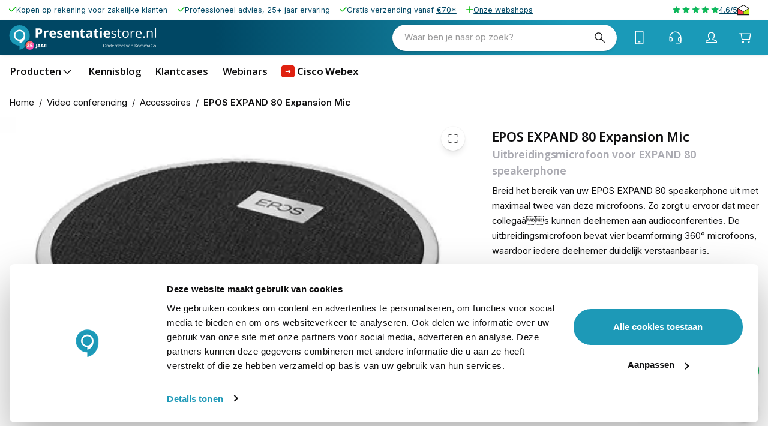

--- FILE ---
content_type: application/javascript; charset=UTF-8
request_url: https://www.presentatiestore.nl/_next/static/chunks/4523-ec6d551c3243c466.js
body_size: 3602
content:
try{let e="undefined"!=typeof window?window:"undefined"!=typeof global?global:"undefined"!=typeof globalThis?globalThis:"undefined"!=typeof self?self:{},t=(new e.Error).stack;t&&(e._sentryDebugIds=e._sentryDebugIds||{},e._sentryDebugIds[t]="53acd3b1-2d13-4a82-8de5-b45195569e7e",e._sentryDebugIdIdentifier="sentry-dbid-53acd3b1-2d13-4a82-8de5-b45195569e7e")}catch(e){}"use strict";(self.webpackChunk_N_E=self.webpackChunk_N_E||[]).push([[4523],{4144:(e,t,r)=>{r.d(t,{A:()=>o});let o={src:"/_next/static/media/chevron-down.4b5ea897.svg",height:48,width:48,blurWidth:0,blurHeight:0}},93038:(e,t,r)=>{r.d(t,{T:()=>o});function o(e,t=[]){return e?e.filter(e=>null!=e&&t.every(t=>e?.[t]!==null&&void 0!==e?.[t])):[]}},25331:(e,t,r)=>{r.d(t,{A:()=>R});var o=r(58168),n=r(98587),i=r(96540);r(44363);var a=r(34164),s=r(75659),d=r(43778),l=r(66707),c=r(64649),u=r(41299),p=r(69974),f=r(28729),m=r(96575),y=r(38413),h=r(31609);function b(e){return(0,h.Ay)("MuiAccordion",e)}let A=(0,y.A)("MuiAccordion",["root","rounded","expanded","disabled","gutters","region"]);var g=r(74848);let x=["children","className","defaultExpanded","disabled","disableGutters","expanded","onChange","square","slots","slotProps","TransitionComponent","TransitionProps"],v=e=>{let{classes:t,square:r,expanded:o,disabled:n,disableGutters:i}=e;return(0,s.A)({root:["root",!r&&"rounded",o&&"expanded",n&&"disabled",!i&&"gutters"],region:["region"]},b,t)},w=(0,d.Ay)(u.A,{name:"MuiAccordion",slot:"Root",overridesResolver:(e,t)=>{let{ownerState:r}=e;return[{[`& .${A.region}`]:t.region},t.root,!r.square&&t.rounded,!r.disableGutters&&t.gutters]}})(({theme:e})=>{let t={duration:e.transitions.duration.shortest};return{position:"relative",transition:e.transitions.create(["margin"],t),overflowAnchor:"none","&::before":{position:"absolute",left:0,top:-1,right:0,height:1,content:'""',opacity:1,backgroundColor:(e.vars||e).palette.divider,transition:e.transitions.create(["opacity","background-color"],t)},"&:first-of-type":{"&::before":{display:"none"}},[`&.${A.expanded}`]:{"&::before":{opacity:0},"&:first-of-type":{marginTop:0},"&:last-of-type":{marginBottom:0},"& + &":{"&::before":{display:"none"}}},[`&.${A.disabled}`]:{backgroundColor:(e.vars||e).palette.action.disabledBackground}}},({theme:e})=>({variants:[{props:e=>!e.square,style:{borderRadius:0,"&:first-of-type":{borderTopLeftRadius:(e.vars||e).shape.borderRadius,borderTopRightRadius:(e.vars||e).shape.borderRadius},"&:last-of-type":{borderBottomLeftRadius:(e.vars||e).shape.borderRadius,borderBottomRightRadius:(e.vars||e).shape.borderRadius,"@supports (-ms-ime-align: auto)":{borderBottomLeftRadius:0,borderBottomRightRadius:0}}}},{props:e=>!e.disableGutters,style:{[`&.${A.expanded}`]:{margin:"16px 0"}}}]})),R=i.forwardRef(function(e,t){let r=(0,l.b)({props:e,name:"MuiAccordion"}),{children:s,className:d,defaultExpanded:u=!1,disabled:y=!1,disableGutters:h=!1,expanded:b,onChange:A,square:R=!1,slots:S={},slotProps:$={},TransitionComponent:C,TransitionProps:M}=r,E=(0,n.A)(r,x),[I,N]=(0,f.A)({controlled:b,default:u,name:"Accordion",state:"expanded"}),j=i.useCallback(e=>{N(!I),A&&A(e,!I)},[I,A,N]),[k,...D]=i.Children.toArray(s),T=i.useMemo(()=>({expanded:I,disabled:y,disableGutters:h,toggle:j}),[I,y,h,j]),_=(0,o.A)({},r,{square:R,disabled:y,disableGutters:h,expanded:I}),z=v(_),W=(0,o.A)({transition:C},S),G=(0,o.A)({transition:M},$),[H,V]=(0,m.A)("transition",{elementType:c.A,externalForwardedProps:{slots:W,slotProps:G},ownerState:_});return(0,g.jsxs)(w,(0,o.A)({className:(0,a.A)(z.root,d),ref:t,ownerState:_,square:R},E,{children:[(0,g.jsx)(p.A.Provider,{value:T,children:k}),(0,g.jsx)(H,(0,o.A)({in:I,timeout:"auto"},V,{children:(0,g.jsx)("div",{"aria-labelledby":k.props.id,id:k.props["aria-controls"],role:"region",className:z.region,children:D})}))]}))})},69974:(e,t,r)=>{r.d(t,{A:()=>o});let o=r(96540).createContext({})},73408:(e,t,r)=>{r.d(t,{A:()=>b});var o=r(58168),n=r(98587),i=r(96540),a=r(34164),s=r(75659),d=r(43778),l=r(66707),c=r(38413),u=r(31609);function p(e){return(0,u.Ay)("MuiAccordionDetails",e)}(0,c.A)("MuiAccordionDetails",["root"]);var f=r(74848);let m=["className"],y=e=>{let{classes:t}=e;return(0,s.A)({root:["root"]},p,t)},h=(0,d.Ay)("div",{name:"MuiAccordionDetails",slot:"Root",overridesResolver:(e,t)=>t.root})(({theme:e})=>({padding:e.spacing(1,2,2)})),b=i.forwardRef(function(e,t){let r=(0,l.b)({props:e,name:"MuiAccordionDetails"}),{className:i}=r,s=(0,n.A)(r,m),d=y(r);return(0,f.jsx)(h,(0,o.A)({className:(0,a.A)(d.root,i),ref:t,ownerState:r},s))})},4165:(e,t,r)=>{r.d(t,{A:()=>w});var o=r(58168),n=r(98587),i=r(96540),a=r(34164),s=r(75659),d=r(43778),l=r(66707),c=r(77227),u=r(69974),p=r(38413),f=r(31609);function m(e){return(0,f.Ay)("MuiAccordionSummary",e)}let y=(0,p.A)("MuiAccordionSummary",["root","expanded","focusVisible","disabled","gutters","contentGutters","content","expandIconWrapper"]);var h=r(74848);let b=["children","className","expandIcon","focusVisibleClassName","onClick"],A=e=>{let{classes:t,expanded:r,disabled:o,disableGutters:n}=e;return(0,s.A)({root:["root",r&&"expanded",o&&"disabled",!n&&"gutters"],focusVisible:["focusVisible"],content:["content",r&&"expanded",!n&&"contentGutters"],expandIconWrapper:["expandIconWrapper",r&&"expanded"]},m,t)},g=(0,d.Ay)(c.A,{name:"MuiAccordionSummary",slot:"Root",overridesResolver:(e,t)=>t.root})(({theme:e})=>{let t={duration:e.transitions.duration.shortest};return{display:"flex",minHeight:48,padding:e.spacing(0,2),transition:e.transitions.create(["min-height","background-color"],t),[`&.${y.focusVisible}`]:{backgroundColor:(e.vars||e).palette.action.focus},[`&.${y.disabled}`]:{opacity:(e.vars||e).palette.action.disabledOpacity},[`&:hover:not(.${y.disabled})`]:{cursor:"pointer"},variants:[{props:e=>!e.disableGutters,style:{[`&.${y.expanded}`]:{minHeight:64}}}]}}),x=(0,d.Ay)("div",{name:"MuiAccordionSummary",slot:"Content",overridesResolver:(e,t)=>t.content})(({theme:e})=>({display:"flex",flexGrow:1,margin:"12px 0",variants:[{props:e=>!e.disableGutters,style:{transition:e.transitions.create(["margin"],{duration:e.transitions.duration.shortest}),[`&.${y.expanded}`]:{margin:"20px 0"}}}]})),v=(0,d.Ay)("div",{name:"MuiAccordionSummary",slot:"ExpandIconWrapper",overridesResolver:(e,t)=>t.expandIconWrapper})(({theme:e})=>({display:"flex",color:(e.vars||e).palette.action.active,transform:"rotate(0deg)",transition:e.transitions.create("transform",{duration:e.transitions.duration.shortest}),[`&.${y.expanded}`]:{transform:"rotate(180deg)"}})),w=i.forwardRef(function(e,t){let r=(0,l.b)({props:e,name:"MuiAccordionSummary"}),{children:s,className:d,expandIcon:c,focusVisibleClassName:p,onClick:f}=r,m=(0,n.A)(r,b),{disabled:y=!1,disableGutters:w,expanded:R,toggle:S}=i.useContext(u.A),$=(0,o.A)({},r,{expanded:R,disabled:y,disableGutters:w}),C=A($);return(0,h.jsxs)(g,(0,o.A)({focusRipple:!1,disableRipple:!0,disabled:y,component:"div","aria-expanded":R,className:(0,a.A)(C.root,d),focusVisibleClassName:(0,a.A)(C.focusVisible,p),onClick:e=>{S&&S(e),f&&f(e)},ref:t,ownerState:$},m,{children:[(0,h.jsx)(x,{className:C.content,ownerState:$,children:s}),c&&(0,h.jsx)(v,{className:C.expandIconWrapper,ownerState:$,children:c})]}))})},64649:(e,t,r)=>{r.d(t,{A:()=>C});var o=r(98587),n=r(58168),i=r(96540),a=r(34164),s=r(65670),d=r(27598),l=r(75659),c=r(43778),u=r(66707),p=r(20661),f=r(78356),m=r(91253),y=r(4790),h=r(38413),b=r(31609);function A(e){return(0,b.Ay)("MuiCollapse",e)}(0,h.A)("MuiCollapse",["root","horizontal","vertical","entered","hidden","wrapper","wrapperInner"]);var g=r(74848);let x=["addEndListener","children","className","collapsedSize","component","easing","in","onEnter","onEntered","onEntering","onExit","onExited","onExiting","orientation","style","timeout","TransitionComponent"],v=e=>{let{orientation:t,classes:r}=e,o={root:["root",`${t}`],entered:["entered"],hidden:["hidden"],wrapper:["wrapper",`${t}`],wrapperInner:["wrapperInner",`${t}`]};return(0,l.A)(o,A,r)},w=(0,c.Ay)("div",{name:"MuiCollapse",slot:"Root",overridesResolver:(e,t)=>{let{ownerState:r}=e;return[t.root,t[r.orientation],"entered"===r.state&&t.entered,"exited"===r.state&&!r.in&&"0px"===r.collapsedSize&&t.hidden]}})(({theme:e,ownerState:t})=>(0,n.A)({height:0,overflow:"hidden",transition:e.transitions.create("height")},"horizontal"===t.orientation&&{height:"auto",width:0,transition:e.transitions.create("width")},"entered"===t.state&&(0,n.A)({height:"auto",overflow:"visible"},"horizontal"===t.orientation&&{width:"auto"}),"exited"===t.state&&!t.in&&"0px"===t.collapsedSize&&{visibility:"hidden"})),R=(0,c.Ay)("div",{name:"MuiCollapse",slot:"Wrapper",overridesResolver:(e,t)=>t.wrapper})(({ownerState:e})=>(0,n.A)({display:"flex",width:"100%"},"horizontal"===e.orientation&&{width:"auto",height:"100%"})),S=(0,c.Ay)("div",{name:"MuiCollapse",slot:"WrapperInner",overridesResolver:(e,t)=>t.wrapperInner})(({ownerState:e})=>(0,n.A)({width:"100%"},"horizontal"===e.orientation&&{width:"auto",height:"100%"})),$=i.forwardRef(function(e,t){let r=(0,u.b)({props:e,name:"MuiCollapse"}),{addEndListener:l,children:c,className:h,collapsedSize:b="0px",component:A,easing:$,in:C,onEnter:M,onEntered:E,onEntering:I,onExit:N,onExited:j,onExiting:k,orientation:D="vertical",style:T,timeout:_=p.p0.standard,TransitionComponent:z=s.Ay}=r,W=(0,o.A)(r,x),G=(0,n.A)({},r,{orientation:D,collapsedSize:b}),H=v(G),V=(0,m.A)(),B=(0,d.A)(),P=i.useRef(null),L=i.useRef(),q="number"==typeof b?`${b}px`:b,F="horizontal"===D,O=F?"width":"height",J=i.useRef(null),K=(0,y.A)(t,J),Q=e=>t=>{if(e){let r=J.current;void 0===t?e(r):e(r,t)}},U=()=>P.current?P.current[F?"clientWidth":"clientHeight"]:0,X=Q((e,t)=>{P.current&&F&&(P.current.style.position="absolute"),e.style[O]=q,M&&M(e,t)}),Y=Q((e,t)=>{let r=U();P.current&&F&&(P.current.style.position="");let{duration:o,easing:n}=(0,f.c)({style:T,timeout:_,easing:$},{mode:"enter"});if("auto"===_){let t=V.transitions.getAutoHeightDuration(r);e.style.transitionDuration=`${t}ms`,L.current=t}else e.style.transitionDuration="string"==typeof o?o:`${o}ms`;e.style[O]=`${r}px`,e.style.transitionTimingFunction=n,I&&I(e,t)}),Z=Q((e,t)=>{e.style[O]="auto",E&&E(e,t)}),ee=Q(e=>{e.style[O]=`${U()}px`,N&&N(e)}),et=Q(j),er=Q(e=>{let t=U(),{duration:r,easing:o}=(0,f.c)({style:T,timeout:_,easing:$},{mode:"exit"});if("auto"===_){let r=V.transitions.getAutoHeightDuration(t);e.style.transitionDuration=`${r}ms`,L.current=r}else e.style.transitionDuration="string"==typeof r?r:`${r}ms`;e.style[O]=q,e.style.transitionTimingFunction=o,k&&k(e)});return(0,g.jsx)(z,(0,n.A)({in:C,onEnter:X,onEntered:Z,onEntering:Y,onExit:ee,onExited:et,onExiting:er,addEndListener:e=>{"auto"===_&&B.start(L.current||0,e),l&&l(J.current,e)},nodeRef:J,timeout:"auto"===_?null:_},W,{children:(e,t)=>(0,g.jsx)(w,(0,n.A)({as:A,className:(0,a.A)(H.root,h,{entered:H.entered,exited:!C&&"0px"===q&&H.hidden}[e]),style:(0,n.A)({[F?"minWidth":"minHeight"]:q},T),ref:K},t,{ownerState:(0,n.A)({},G,{state:e}),children:(0,g.jsx)(R,{ownerState:(0,n.A)({},G,{state:e}),className:H.wrapper,ref:P,children:(0,g.jsx)(S,{ownerState:(0,n.A)({},G,{state:e}),className:H.wrapperInner,children:c})})}))}))});$.muiSupportAuto=!0;let C=$},24672:(e,t,r)=>{r.d(t,{A:()=>o});let o=r(96540).createContext({})},53488:(e,t,r)=>{r.d(t,{A:()=>o});let o=r(21529).A},22799:(e,t)=>{var r=Symbol.for("react.element"),o=Symbol.for("react.portal"),n=Symbol.for("react.fragment"),i=Symbol.for("react.strict_mode"),a=Symbol.for("react.profiler"),s=Symbol.for("react.provider"),d=Symbol.for("react.context"),l=Symbol.for("react.server_context"),c=Symbol.for("react.forward_ref"),u=Symbol.for("react.suspense"),p=Symbol.for("react.suspense_list"),f=Symbol.for("react.memo"),m=Symbol.for("react.lazy");Symbol.for("react.offscreen"),Symbol.for("react.module.reference"),t.isElement=function(e){return"object"==typeof e&&null!==e&&e.$$typeof===r},t.isFragment=function(e){return function(e){if("object"==typeof e&&null!==e){var t=e.$$typeof;switch(t){case r:switch(e=e.type){case n:case a:case i:case u:case p:return e;default:switch(e=e&&e.$$typeof){case l:case d:case c:case m:case f:case s:return e;default:return t}}case o:return t}}}(e)===n}},44363:(e,t,r)=>{e.exports=r(22799)}}]);

--- FILE ---
content_type: application/javascript; charset=UTF-8
request_url: https://www.presentatiestore.nl/_next/static/chunks/318-a65d2466cf983054.js
body_size: 3629
content:
try{let e="undefined"!=typeof window?window:"undefined"!=typeof global?global:"undefined"!=typeof globalThis?globalThis:"undefined"!=typeof self?self:{},t=(new e.Error).stack;t&&(e._sentryDebugIds=e._sentryDebugIds||{},e._sentryDebugIds[t]="3dfa1613-6a8d-4d01-9e95-a64ccc3c265c",e._sentryDebugIdIdentifier="sentry-dbid-3dfa1613-6a8d-4d01-9e95-a64ccc3c265c")}catch(e){}"use strict";(self.webpackChunk_N_E=self.webpackChunk_N_E||[]).push([[318],{32325:(e,t,n)=>{n.d(t,{A:()=>r});function r(e){return e&&e.ownerDocument||document}},44877:(e,t,n)=>{n.d(t,{A:()=>o});var r=n(32325);function o(e){return(0,r.A)(e).defaultView||window}},10318:(e,t,n)=>{n.d(t,{f3:()=>L,Sh:()=>F,Ay:()=>O,Oj:()=>N,WC:()=>M});var r=n(98587),o=n(58168),l=n(89453),i=n(96540),a=n(34164),d=n(75659),u=n(52197),s=n(31523),c=n(44877),p=n(21529),m=n(74705),f=n(74848);let h=["onChange","maxRows","minRows","style","value"];function b(e){return parseInt(e,10)||0}let y={shadow:{visibility:"hidden",position:"absolute",overflow:"hidden",height:0,top:0,left:0,transform:"translateZ(0)"}},A=i.forwardRef(function(e,t){let{onChange:n,maxRows:l,minRows:a=1,style:d,value:u}=e,A=(0,r.A)(e,h),{current:g}=i.useRef(null!=u),v=i.useRef(null),w=(0,s.A)(t,v),x=i.useRef(null),S=i.useRef(null),C=i.useCallback(()=>{let t=v.current,n=(0,c.A)(t).getComputedStyle(t);if("0px"===n.width)return{outerHeightStyle:0,overflowing:!1};let r=S.current;r.style.width=n.width,r.value=t.value||e.placeholder||"x","\n"===r.value.slice(-1)&&(r.value+=" ");let o=n.boxSizing,i=b(n.paddingBottom)+b(n.paddingTop),d=b(n.borderBottomWidth)+b(n.borderTopWidth),u=r.scrollHeight;r.value="x";let s=r.scrollHeight,p=u;return a&&(p=Math.max(Number(a)*s,p)),l&&(p=Math.min(Number(l)*s,p)),{outerHeightStyle:(p=Math.max(p,s))+("border-box"===o?i+d:0),overflowing:1>=Math.abs(p-u)}},[l,a,e.placeholder]),k=i.useCallback(()=>{let e=C();if(null==e||0===Object.keys(e).length||0===e.outerHeightStyle&&!e.overflowing)return;let t=e.outerHeightStyle,n=v.current;x.current!==t&&(x.current=t,n.style.height=`${t}px`),n.style.overflow=e.overflowing?"hidden":""},[C]);return(0,p.A)(()=>{let e,t;let n=()=>{k()},r=(0,m.A)(n),o=v.current,l=(0,c.A)(o);return l.addEventListener("resize",r),"undefined"!=typeof ResizeObserver&&(t=new ResizeObserver(n)).observe(o),()=>{r.clear(),cancelAnimationFrame(e),l.removeEventListener("resize",r),t&&t.disconnect()}},[C,k]),(0,p.A)(()=>{k()}),(0,f.jsxs)(i.Fragment,{children:[(0,f.jsx)("textarea",(0,o.A)({value:u,onChange:e=>{g||k(),n&&n(e)},ref:w,rows:a,style:d},A)),(0,f.jsx)("textarea",{"aria-hidden":!0,className:e.className,readOnly:!0,ref:S,tabIndex:-1,style:(0,o.A)({},y.shadow,d,{paddingTop:0,paddingBottom:0})})]})});var g=n(90548),v=n(70526),w=n(70882),x=n(43778),S=n(66707),C=n(48968),k=n(4790),z=n(53488),R=n(7603),I=n(95297),B=n(3585);let E=["aria-describedby","autoComplete","autoFocus","className","color","components","componentsProps","defaultValue","disabled","disableInjectingGlobalStyles","endAdornment","error","fullWidth","id","inputComponent","inputProps","inputRef","margin","maxRows","minRows","multiline","name","onBlur","onChange","onClick","onFocus","onKeyDown","onKeyUp","placeholder","readOnly","renderSuffix","rows","size","slotProps","slots","startAdornment","type","value"],M=(e,t)=>{let{ownerState:n}=e;return[t.root,n.formControl&&t.formControl,n.startAdornment&&t.adornedStart,n.endAdornment&&t.adornedEnd,n.error&&t.error,"small"===n.size&&t.sizeSmall,n.multiline&&t.multiline,n.color&&t[`color${(0,C.A)(n.color)}`],n.fullWidth&&t.fullWidth,n.hiddenLabel&&t.hiddenLabel]},N=(e,t)=>{let{ownerState:n}=e;return[t.input,"small"===n.size&&t.inputSizeSmall,n.multiline&&t.inputMultiline,"search"===n.type&&t.inputTypeSearch,n.startAdornment&&t.inputAdornedStart,n.endAdornment&&t.inputAdornedEnd,n.hiddenLabel&&t.inputHiddenLabel]},T=e=>{let{classes:t,color:n,disabled:r,error:o,endAdornment:l,focused:i,formControl:a,fullWidth:u,hiddenLabel:s,multiline:c,readOnly:p,size:m,startAdornment:f,type:h}=e,b={root:["root",`color${(0,C.A)(n)}`,r&&"disabled",o&&"error",u&&"fullWidth",i&&"focused",a&&"formControl",m&&"medium"!==m&&`size${(0,C.A)(m)}`,c&&"multiline",f&&"adornedStart",l&&"adornedEnd",s&&"hiddenLabel",p&&"readOnly"],input:["input",r&&"disabled","search"===h&&"inputTypeSearch",c&&"inputMultiline","small"===m&&"inputSizeSmall",s&&"inputHiddenLabel",f&&"inputAdornedStart",l&&"inputAdornedEnd",p&&"readOnly"]};return(0,d.A)(b,B.g,t)},F=(0,x.Ay)("div",{name:"MuiInputBase",slot:"Root",overridesResolver:M})(({theme:e,ownerState:t})=>(0,o.A)({},e.typography.body1,{color:(e.vars||e).palette.text.primary,lineHeight:"1.4375em",boxSizing:"border-box",position:"relative",cursor:"text",display:"inline-flex",alignItems:"center",[`&.${B.A.disabled}`]:{color:(e.vars||e).palette.text.disabled,cursor:"default"}},t.multiline&&(0,o.A)({padding:"4px 0 5px"},"small"===t.size&&{paddingTop:1}),t.fullWidth&&{width:"100%"})),L=(0,x.Ay)("input",{name:"MuiInputBase",slot:"Input",overridesResolver:N})(({theme:e,ownerState:t})=>{let n="light"===e.palette.mode,r=(0,o.A)({color:"currentColor"},e.vars?{opacity:e.vars.opacity.inputPlaceholder}:{opacity:n?.42:.5},{transition:e.transitions.create("opacity",{duration:e.transitions.duration.shorter})}),l={opacity:"0 !important"},i=e.vars?{opacity:e.vars.opacity.inputPlaceholder}:{opacity:n?.42:.5};return(0,o.A)({font:"inherit",letterSpacing:"inherit",color:"currentColor",padding:"4px 0 5px",border:0,boxSizing:"content-box",background:"none",height:"1.4375em",margin:0,WebkitTapHighlightColor:"transparent",display:"block",minWidth:0,width:"100%",animationName:"mui-auto-fill-cancel",animationDuration:"10ms","&::-webkit-input-placeholder":r,"&::-moz-placeholder":r,"&:-ms-input-placeholder":r,"&::-ms-input-placeholder":r,"&:focus":{outline:0},"&:invalid":{boxShadow:"none"},"&::-webkit-search-decoration":{WebkitAppearance:"none"},[`label[data-shrink=false] + .${B.A.formControl} &`]:{"&::-webkit-input-placeholder":l,"&::-moz-placeholder":l,"&:-ms-input-placeholder":l,"&::-ms-input-placeholder":l,"&:focus::-webkit-input-placeholder":i,"&:focus::-moz-placeholder":i,"&:focus:-ms-input-placeholder":i,"&:focus::-ms-input-placeholder":i},[`&.${B.A.disabled}`]:{opacity:1,WebkitTextFillColor:(e.vars||e).palette.text.disabled},"&:-webkit-autofill":{animationDuration:"5000s",animationName:"mui-auto-fill"}},"small"===t.size&&{paddingTop:1},t.multiline&&{height:"auto",resize:"none",padding:0,paddingTop:0},"search"===t.type&&{MozAppearance:"textfield"})}),W=(0,f.jsx)(R.A,{styles:{"@keyframes mui-auto-fill":{from:{display:"block"}},"@keyframes mui-auto-fill-cancel":{from:{display:"block"}}}}),O=i.forwardRef(function(e,t){let n=(0,S.b)({props:e,name:"MuiInputBase"}),{"aria-describedby":d,autoComplete:s,autoFocus:c,className:p,components:m={},componentsProps:h={},defaultValue:b,disabled:y,disableInjectingGlobalStyles:x,endAdornment:C,fullWidth:R=!1,id:B,inputComponent:M="input",inputProps:N={},inputRef:O,maxRows:j,minRows:H,multiline:D=!1,name:P,onBlur:_,onChange:$,onClick:q,onFocus:K,onKeyDown:V,onKeyUp:U,placeholder:G,readOnly:Z,renderSuffix:J,rows:Q,slotProps:X={},slots:Y={},startAdornment:ee,type:et="text",value:en}=n,er=(0,r.A)(n,E),eo=null!=N.value?N.value:en,{current:el}=i.useRef(null!=eo),ei=i.useRef(),ea=i.useCallback(e=>{},[]),ed=(0,k.A)(ei,O,N.ref,ea),[eu,es]=i.useState(!1),ec=(0,w.A)(),ep=(0,g.A)({props:n,muiFormControl:ec,states:["color","disabled","error","hiddenLabel","size","required","filled"]});ep.focused=ec?ec.focused:eu,i.useEffect(()=>{!ec&&y&&eu&&(es(!1),_&&_())},[ec,y,eu,_]);let em=ec&&ec.onFilled,ef=ec&&ec.onEmpty,eh=i.useCallback(e=>{(0,I.lq)(e)?em&&em():ef&&ef()},[em,ef]);(0,z.A)(()=>{el&&eh({value:eo})},[eo,eh,el]),i.useEffect(()=>{eh(ei.current)},[]);let eb=M,ey=N;D&&"input"===eb&&(ey=Q?(0,o.A)({type:void 0,minRows:Q,maxRows:Q},ey):(0,o.A)({type:void 0,maxRows:j,minRows:H},ey),eb=A),i.useEffect(()=>{ec&&ec.setAdornedStart(!!ee)},[ec,ee]);let eA=(0,o.A)({},n,{color:ep.color||"primary",disabled:ep.disabled,endAdornment:C,error:ep.error,focused:ep.focused,formControl:ec,fullWidth:R,hiddenLabel:ep.hiddenLabel,multiline:D,size:ep.size,startAdornment:ee,type:et}),eg=T(eA),ev=Y.root||m.Root||F,ew=X.root||h.root||{},ex=Y.input||m.Input||L;return ey=(0,o.A)({},ey,X.input??h.input),(0,f.jsxs)(i.Fragment,{children:[!x&&W,(0,f.jsxs)(ev,(0,o.A)({},ew,!(0,u.A)(ev)&&{ownerState:(0,o.A)({},eA,ew.ownerState)},{ref:t,onClick:e=>{ei.current&&e.currentTarget===e.target&&ei.current.focus(),q&&q(e)}},er,{className:(0,a.A)(eg.root,ew.className,p,Z&&"MuiInputBase-readOnly"),children:[ee,(0,f.jsx)(v.A.Provider,{value:null,children:(0,f.jsx)(ex,(0,o.A)({ownerState:eA,"aria-invalid":ep.error,"aria-describedby":d,autoComplete:s,autoFocus:c,defaultValue:b,disabled:ep.disabled,id:B,onAnimationStart:e=>{eh("mui-auto-fill-cancel"===e.animationName?ei.current:{value:"x"})},name:P,placeholder:G,readOnly:Z,required:ep.required,rows:Q,value:eo,onKeyDown:V,onKeyUp:U,type:et},ey,!(0,u.A)(ex)&&{as:eb,ownerState:(0,o.A)({},eA,ey.ownerState)},{ref:ed,className:(0,a.A)(eg.input,ey.className,Z&&"MuiInputBase-readOnly"),onBlur:e=>{_&&_(e),N.onBlur&&N.onBlur(e),ec&&ec.onBlur?ec.onBlur(e):es(!1)},onChange:(e,...t)=>{if(!el){let t=e.target||ei.current;if(null==t)throw Error((0,l.A)(1));eh({value:t.value})}N.onChange&&N.onChange(e,...t),$&&$(e,...t)},onFocus:e=>{if(ep.disabled){e.stopPropagation();return}K&&K(e),N.onFocus&&N.onFocus(e),ec&&ec.onFocus?ec.onFocus(e):es(!0)}}))}),C,J?J((0,o.A)({},ep,{startAdornment:ee})):null]}))]})})},3585:(e,t,n)=>{n.d(t,{A:()=>i,g:()=>l});var r=n(38413),o=n(31609);function l(e){return(0,o.Ay)("MuiInputBase",e)}let i=(0,r.A)("MuiInputBase",["root","formControl","focused","disabled","adornedStart","adornedEnd","error","sizeSmall","multiline","colorSecondary","fullWidth","hiddenLabel","readOnly","input","inputSizeSmall","inputMultiline","inputTypeSearch","inputAdornedStart","inputAdornedEnd","inputHiddenLabel"])}}]);

--- FILE ---
content_type: application/javascript; charset=UTF-8
request_url: https://www.presentatiestore.nl/_next/static/chunks/3865-b86f50f0fa21882b.js
body_size: 3341
content:
try{let e="undefined"!=typeof window?window:"undefined"!=typeof global?global:"undefined"!=typeof globalThis?globalThis:"undefined"!=typeof self?self:{},t=(new e.Error).stack;t&&(e._sentryDebugIds=e._sentryDebugIds||{},e._sentryDebugIds[t]="94b5d3bf-b372-4a03-8d66-848432f18d46",e._sentryDebugIdIdentifier="sentry-dbid-94b5d3bf-b372-4a03-8d66-848432f18d46")}catch(e){}"use strict";(self.webpackChunk_N_E=self.webpackChunk_N_E||[]).push([[3865],{42938:(e,t,n)=>{n.d(t,{A:()=>i});let i={src:"/_next/static/media/chevron-right.aaef4b9a.svg",height:48,width:48,blurWidth:0,blurHeight:0}},47655:(e,t,n)=>{n.d(t,{H:()=>a,P:()=>r});var i=n(96540);let r=i.createContext({});function a(){return(0,i.useContext)(r)}},63402:(e,t,n)=>{n.d(t,{Y:()=>S});var i=n(48980),r=n(67943),a=n(47655),o=n(70111),l=n(65458),u=n(99204),s=n(29241),c=n(1214),d=n(96540);let m={kind:"Document",definitions:[{kind:"OperationDefinition",operation:"mutation",name:{kind:"Name",value:"AlgoliaSendEvent"},variableDefinitions:[{kind:"VariableDefinition",variable:{kind:"Variable",name:{kind:"Name",value:"events"}},type:{kind:"NonNullType",type:{kind:"ListType",type:{kind:"NamedType",name:{kind:"Name",value:"AlgoliaEventsItems_Input"}}}}}],selectionSet:{kind:"SelectionSet",selections:[{kind:"Field",name:{kind:"Name",value:"algolia_pushEvents"},arguments:[{kind:"Argument",name:{kind:"Name",value:"input"},value:{kind:"ObjectValue",fields:[{kind:"ObjectField",name:{kind:"Name",value:"events"},value:{kind:"Variable",name:{kind:"Name",value:"events"}}}]}}],selectionSet:{kind:"SelectionSet",selections:[{kind:"Field",name:{kind:"Name",value:"message"}},{kind:"Field",name:{kind:"Name",value:"status"}}]}}]}}]},_=async e=>{let t=new TextEncoder().encode(e);return Array.from(new Uint8Array(await window.crypto.subtle.digest("SHA-256",t))).map(e=>e.toString(16).padStart(2,"0")).join("")},p="_algolia_userToken";function f(e){let t=[];return Object.entries(e).forEach(([e,n])=>{(0,u.dI)(n)&&(n.eq?[n.eq]:n.in??[]).forEach(n=>{"category_uid"===e?t.push(`categoryIds:${atob(n)}`):t.push(`${e}:${encodeURIComponent(n)}`)})}),t}let v="_algolia_conversion";function b(){return JSON.parse(localStorage.getItem(v)||"null")??{}}let g={},h={view_item_list:(e,t,{queryID:n,...i})=>{let r=t.items.map(e=>atob(e.item_uid)),a=[];if(n&&t.filter_params?.filters&&Object.keys(t.filter_params?.filters).length>0){let n=f(t.filter_params.filters),r=n.filter(e=>!g[t.item_list_name]?.includes(e));g[t.item_list_name]=n,r.length>0&&a.push({Clicked_filters_Input:{eventName:`${e}_filter_diff`,eventType:"click",filters:r,...i}});for(let t=0;t<n.length;t+=10)a.push({Viewed_filters_Input:{eventName:`${e}_filters`,eventType:"view",filters:n.slice(t,t+10),...i}})}for(let t=0;t<r.length;t+=20)a.push({Viewed_object_IDs_Input:{objectIDs:r.slice(t,t+20),eventName:e,eventType:"view",...i}});return a},select_item:(e,t,{queryID:n,...i})=>{let r=t.items.map(e=>atob(e.item_uid));return n&&function(e,t,n){let i=b(),r=f(n);e.forEach(e=>{i[e]={queryID:t,filters:r}}),window.localStorage.setItem(v,JSON.stringify(i))}(r,n,t.filter_params?.filters??{}),n?[{Clicked_object_IDs_after_search_Input:{eventName:e,eventType:"click",objectIDs:r,positions:t.items.map(e=>e.index+1),queryID:n,...i}}]:[{Clicked_object_IDs_Input:{eventName:e,eventType:"click",objectIDs:t.items.map(e=>atob(e.item_uid)),...i}}]},add_to_cart:(e,t,{queryID:n,...i})=>{let r=[],a=b(),o=t.items.map(e=>atob(e.item_uid)).map(e=>a[e]).filter(Boolean),l=o?.[0]?.queryID,u=[...new Set(...o.map(e=>e.filters))];if(u.length>0)for(let t=0;t<u.length;t+=10)r.push({Converted_filters_Input:{eventName:`${e}_filters`,eventType:"conversion",filters:u.slice(t,t+10),...i}});return l?r.push({Added_to_cart_object_IDs_after_search_Input:{queryID:l,eventName:e,eventType:"conversion",eventSubtype:"addToCart",objectIDs:t.items.map(e=>atob(e.item_uid)),objectData:t.items.map(e=>({discount:{Float:Number(e.discount?.toFixed(14))??0},price:{Float:Number(e.price.toFixed(14))},quantity:e.quantity})),currency:t.currency,value:{Float:Number(t.value.toFixed(14))},...i}}):r.push({Added_to_cart_object_IDs_Input:{eventName:e,eventType:"conversion",eventSubtype:"addToCart",objectIDs:t.items.map(e=>atob(e.item_uid)),objectData:t.items.map(e=>({discount:{Float:e.discount??0},price:{Float:Number(e.price.toFixed(14))},quantity:e.quantity})),currency:t.currency,value:{Float:Number(t.value.toFixed(14))},...i}}),r},purchase:(e,t,n)=>{let i=b(),r=!!t.items.find(e=>i[atob(e.item_uid)]?.queryID),a=[],o=[...new Set(...t.items.map(e=>atob(e.item_uid)).map(e=>i[e]).filter(Boolean).map(e=>e.filters))];if(o.length>0)for(let t=0;t<o.length;t+=10)a.push({Converted_filters_Input:{eventName:`${e}_filters`,eventType:"conversion",filters:o.slice(t,t+10),...n}});return r?a.push({Purchased_object_IDs_after_search_Input:{eventName:e,eventType:"conversion",eventSubtype:"purchase",objectIDs:t.items.map(e=>atob(e.item_uid)),objectData:t.items.map(e=>({discount:{Float:Number(e.discount?.toFixed(14))??0},price:{Float:Number(e.price.toFixed(14))},quantity:e.quantity,queryID:i[atob(e.item_uid)]?.queryID})),currency:t.currency,value:{Float:Number(t.value.toFixed(13))},...n}}):a.push({Purchased_object_IDs_Input:{eventName:e,eventType:"conversion",eventSubtype:"purchase",objectIDs:t.items.map(e=>atob(e.item_uid)),objectData:t.items.map(e=>({discount:{Float:Number(e.discount?.toFixed(14))??0},price:{Float:Number(e.price.toFixed(14))},quantity:e.quantity})),currency:t.currency,value:{Float:Number(t.value.toFixed(13))},...n}}),window.localStorage.removeItem(v),a}},y=e=>{let t=e(),n=function(){let e=(0,o.m)(),t=`kommago_prod_${(0,r.K)().magentoStoreCode}_products`,n=(0,a.H)(),u=(0,d.useRef)([]),f=(0,c.d)(()=>{if(0===u.current.length)return;let t=u.current;u.current=[],e.mutate({mutation:m,variables:{events:t}}).then(({data:e,errors:t})=>{let n=(t??[]).map(e=>e.message);n.length>0&&console.log("There was a problem sending the Algolia event to the server",n);let i=e?.algolia_pushEvents;i&&200!==i.status&&console.log("There was a problem sending the Algolia event to the server Y",i.message)}).catch(e=>{console.error("There was a problem sending the Algolia event to the server Z",e)})},2e3,{trailing:!0});return(0,i.A)(async(i,r)=>{let a=e.cache.readQuery({query:l.e})?.customer?.email,o=a?await _(a):void 0,c=(0,s.l)(p);c||(c=(Math.random()+1).toString(36).substring(2),(0,s.l)(p,c,{sameSite:!0}));let d=h[i]?.(i,r,{index:t,userToken:c,authenticatedUserToken:o,queryID:n.queryID??void 0});d&&(u.current.push(...d),f())})}();return(0,i.A)((e,i)=>{t(e,i),n(e,i)})},I=(e,t,n)=>{e(t,n),globalThis.gtag("event",t,n)},k=RegExp("add_payment_info|add_shipping_info|add_to_cart|add_to_wishlist|begin_checkout|checkout_progress|earn_virtual_currency|exception|generate_lead|join_group|level_end|level_start|level_up|login|page_view|post_score|purchase|refund|remove_from_cart|screen_view|search|select_content|select_item|select_promotion|set_checkout_option|share|sign_up|spend_virtual_currency|tutorial_begin|tutorial_complete|unlock_achievement|timing_complete|view_cart|view_item|view_item_list|view_promotion|view_search_results","i"),w=(e,t,n)=>{e(t,n),k.test(t)?(window.dataLayer?.push({ecommerce:null}),window.dataLayer?.push({event:t,ecommerce:n})):window.dataLayer?.push({event:t,...n})};function D(e,t){}let N=(...e)=>w(D,...e),j=(...e)=>I(N,...e);function F(){return(e,t)=>j(e,t)}let S=(...e)=>y(F,...e)},62315:(e,t,n)=>{n.d(t,{F:()=>l});var i=n(29750),r=n(87012),a=n(24521);function o(e,t){let n=(0,i.J)(e),a=Object.fromEntries([...n?.breadcrumbs?.map(e=>e?.category_name)??[],n?.name].filter(r.T).map((e,t)=>[`item_category${t>0?t+1:""}`,e]));return{item_id:e.sku??"",item_uid:e.uid,item_name:e.name??"",price:e.price_range?.minimum_price.final_price.value??0,currency:e.price_range?.minimum_price.final_price.currency??void 0,discount:e.price_range?.minimum_price.discount?.amount_off??void 0,quantity:1,index:t,...a}}let l=(...e)=>(0,a.F)(o,...e)},63113:(e,t,n)=>{n.d(t,{$:()=>o,_:()=>l});var i=n(4017),r=n(67943);function a(){return r.K().permissions?.cart??void 0??"ENABLED"}function o(){return"DISABLED"!==a()}function l(){let{loggedIn:e}=(0,i.a)();return"ENABLED"!==a()&&!e}},99204:(e,t,n)=>{function i(e){let[t]=Object.keys(e.sort),n=e.sort[t]?.toUpperCase();return{...e,pageSize:e.pageSize??null,sort:t??null,dir:n??null,currentPage:e.currentPage??1,search:e.search??null}}function r(e){return!!(e&&("in"in e||"eq"in e))}function a(e){return!!(e&&"match"in e)}function o(e){return!!(e&&("from"in e||"to"in e))}function l(e){let{sort:t,dir:n,filters:i,...l}=e;return{sort:t?{[t]:n}:{},filters:Object.fromEntries(Object.entries(i).filter(([,e])=>r(e)?!!(e.in||e.eq):a(e)?!!e.match:!!o(e)&&!!(e.from||e.to))),...l}}n.d(t,{O:()=>a,QZ:()=>o,b3:()=>l,cZ:()=>i,dI:()=>r})},29750:(e,t,n)=>{n.d(t,{J:()=>i});function i(e){if(e?.categories?.length)return e?.categories?.reduce((e,t)=>t?.include_in_menu?(e?.url_path?.split("/")?.length??0)>=(t?.url_path?.split("/")?.length??0)?e:t:e,null)}},20835:(e,t,n)=>{n.d(t,{v:()=>u});var i=n(2445),r=n(46537),a=n(93586);function o(e){return(0,i.Y)(a.j,{...e,numberStyle:"currency"})}var l=n(90955);function u(e){let{currency:t,value:n,round:a=!1,formatOptions:u}=e,s=r.IT(l.D).data?.storeConfig?.base_currency_code,c=(n??0)%1!=0,d=t??s??"";return null!=n&&d?(0,i.Y)(o,{currency:d,maximumFractionDigits:a&&!c?0:2,...u,value:n}):null}},93586:(e,t,n)=>{n.d(t,{j:()=>u});var i=n(2445),r=n(15603),a=n(96540),o=n(44188),l=n(8069);let u=(0,a.forwardRef)((e,t)=>{let{value:n,...u}=e,s=function(e){let[t,{numberStyle:n,...i}]=(0,l.v)(e),r=(0,o.j)({...i,style:n});return(0,a.useMemo)(()=>new Intl.NumberFormat(t,r),[t,r])}(u);return(0,i.Y)(r.A,{component:"span",suppressHydrationWarning:!0,ref:t,children:s.format(n)})})},8069:(e,t,n)=>{n.d(t,{v:()=>a});var i=n(8722),r=n(44188);function a(e){let{locale:t,...n}=e,a=(0,i.Y)();return[(0,r.j)(t??a),n]}},87012:(e,t,n)=>{n.d(t,{T:()=>i});function i(e){return null!=e}},57335:(e,t,n)=>{n.d(t,{J:()=>r});var i=n(14953);let r=n.n(i)()(()=>Promise.all([n.e(9477),n.e(6449)]).then(n.bind(n,6449)),{loadableGenerated:{webpack:()=>[6449]},ssr:!1})}}]);

--- FILE ---
content_type: application/javascript; charset=UTF-8
request_url: https://www.presentatiestore.nl/_next/static/chunks/787-64397f5f830735aa.js
body_size: 1847
content:
try{let e="undefined"!=typeof window?window:"undefined"!=typeof global?global:"undefined"!=typeof globalThis?globalThis:"undefined"!=typeof self?self:{},r=(new e.Error).stack;r&&(e._sentryDebugIds=e._sentryDebugIds||{},e._sentryDebugIds[r]="3c04bc57-566f-49b8-a8e2-55f83c392439",e._sentryDebugIdIdentifier="sentry-dbid-3c04bc57-566f-49b8-a8e2-55f83c392439")}catch(e){}"use strict";(self.webpackChunk_N_E=self.webpackChunk_N_E||[]).push([[787],{57140:(e,r,t)=>{t.d(r,{A:()=>x});var n=t(98587),i=t(58168),o=t(96540),l=t(34164),a=t(75659),d=t(66707),s=t(43778),u=t(95297),f=t(48968),c=t(12074),m=t(70526),p=t(38413),g=t(31609);function A(e){return(0,g.Ay)("MuiFormControl",e)}(0,p.A)("MuiFormControl",["root","marginNone","marginNormal","marginDense","fullWidth","disabled"]);var v=t(74848);let b=["children","className","color","component","disabled","error","focused","fullWidth","hiddenLabel","margin","required","size","variant"],h=e=>{let{classes:r,margin:t,fullWidth:n}=e,i={root:["root","none"!==t&&`margin${(0,f.A)(t)}`,n&&"fullWidth"]};return(0,a.A)(i,A,r)},y=(0,s.Ay)("div",{name:"MuiFormControl",slot:"Root",overridesResolver:({ownerState:e},r)=>(0,i.A)({},r.root,r[`margin${(0,f.A)(e.margin)}`],e.fullWidth&&r.fullWidth)})(({ownerState:e})=>(0,i.A)({display:"inline-flex",flexDirection:"column",position:"relative",minWidth:0,padding:0,margin:0,border:0,verticalAlign:"top"},"normal"===e.margin&&{marginTop:16,marginBottom:8},"dense"===e.margin&&{marginTop:8,marginBottom:4},e.fullWidth&&{width:"100%"})),x=o.forwardRef(function(e,r){let t;let a=(0,d.b)({props:e,name:"MuiFormControl"}),{children:s,className:f,color:p="primary",component:g="div",disabled:A=!1,error:x=!1,focused:w,fullWidth:z=!1,hiddenLabel:N=!1,margin:q="none",required:F=!1,size:M="medium",variant:T="outlined"}=a,S=(0,n.A)(a,b),_=(0,i.A)({},a,{color:p,component:g,disabled:A,error:x,fullWidth:z,hiddenLabel:N,margin:q,required:F,size:M,variant:T}),C=h(_),[R,E]=o.useState(()=>{let e=!1;return s&&o.Children.forEach(s,r=>{if(!(0,c.A)(r,["Input","Select"]))return;let t=(0,c.A)(r,["Select"])?r.props.input:r;t&&(0,u.gr)(t.props)&&(e=!0)}),e}),[I,W]=o.useState(()=>{let e=!1;return s&&o.Children.forEach(s,r=>{(0,c.A)(r,["Input","Select"])&&((0,u.lq)(r.props,!0)||(0,u.lq)(r.props.inputProps,!0))&&(e=!0)}),e}),[D,$]=o.useState(!1);A&&D&&$(!1);let k=void 0===w||A?D:w,j=o.useMemo(()=>({adornedStart:R,setAdornedStart:E,color:p,disabled:A,error:x,filled:I,focused:k,fullWidth:z,hiddenLabel:N,size:M,onBlur:()=>{$(!1)},onEmpty:()=>{W(!1)},onFilled:()=>{W(!0)},onFocus:()=>{$(!0)},registerEffect:t,required:F,variant:T}),[R,p,A,x,I,k,z,N,t,F,M,T]);return(0,v.jsx)(m.A.Provider,{value:j,children:(0,v.jsx)(y,(0,i.A)({as:g,ownerState:_,className:(0,l.A)(C.root,f),ref:r},S,{children:s}))})})},90548:(e,r,t)=>{t.d(r,{A:()=>n});function n({props:e,states:r,muiFormControl:t}){return r.reduce((r,n)=>(r[n]=e[n],t&&void 0===e[n]&&(r[n]=t[n]),r),{})}},58476:(e,r,t)=>{t.d(r,{A:()=>w});var n,i=t(98587),o=t(58168),l=t(96540),a=t(34164),d=t(75659),s=t(90548),u=t(70882),f=t(43778),c=t(48968),m=t(38413),p=t(31609);function g(e){return(0,p.Ay)("MuiFormHelperText",e)}let A=(0,m.A)("MuiFormHelperText",["root","error","disabled","sizeSmall","sizeMedium","contained","focused","filled","required"]);var v=t(66707),b=t(74848);let h=["children","className","component","disabled","error","filled","focused","margin","required","variant"],y=e=>{let{classes:r,contained:t,size:n,disabled:i,error:o,filled:l,focused:a,required:s}=e,u={root:["root",i&&"disabled",o&&"error",n&&`size${(0,c.A)(n)}`,t&&"contained",a&&"focused",l&&"filled",s&&"required"]};return(0,d.A)(u,g,r)},x=(0,f.Ay)("p",{name:"MuiFormHelperText",slot:"Root",overridesResolver:(e,r)=>{let{ownerState:t}=e;return[r.root,t.size&&r[`size${(0,c.A)(t.size)}`],t.contained&&r.contained,t.filled&&r.filled]}})(({theme:e,ownerState:r})=>(0,o.A)({color:(e.vars||e).palette.text.secondary},e.typography.caption,{textAlign:"left",marginTop:3,marginRight:0,marginBottom:0,marginLeft:0,[`&.${A.disabled}`]:{color:(e.vars||e).palette.text.disabled},[`&.${A.error}`]:{color:(e.vars||e).palette.error.main}},"small"===r.size&&{marginTop:4},r.contained&&{marginLeft:14,marginRight:14})),w=l.forwardRef(function(e,r){let t=(0,v.b)({props:e,name:"MuiFormHelperText"}),{children:l,className:d,component:f="p"}=t,c=(0,i.A)(t,h),m=(0,u.A)(),p=(0,s.A)({props:t,muiFormControl:m,states:["variant","size","disabled","error","filled","focused","required"]}),g=(0,o.A)({},t,{component:f,contained:"filled"===p.variant||"outlined"===p.variant,variant:p.variant,size:p.size,disabled:p.disabled,error:p.error,filled:p.filled,focused:p.focused,required:p.required}),A=y(g);return(0,b.jsx)(x,(0,o.A)({as:f,ownerState:g,className:(0,a.A)(A.root,d),ref:r},c,{children:" "===l?n||(n=(0,b.jsx)("span",{className:"notranslate",children:"​"})):l}))})},95297:(e,r,t)=>{function n(e){return null!=e&&!(Array.isArray(e)&&0===e.length)}function i(e,r=!1){return e&&(n(e.value)&&""!==e.value||r&&n(e.defaultValue)&&""!==e.defaultValue)}function o(e){return e.startAdornment}t.d(r,{gr:()=>o,lq:()=>i})},12074:(e,r,t)=>{t.d(r,{A:()=>i});var n=t(96540);let i=function(e,r){var t,i;return n.isValidElement(e)&&-1!==r.indexOf(null!=(t=e.type.muiName)?t:null==(i=e.type)||null==(i=i._payload)||null==(i=i.value)?void 0:i.muiName)}}}]);

--- FILE ---
content_type: application/javascript; charset=UTF-8
request_url: https://www.presentatiestore.nl/_next/static/chunks/7593-11f5168fa70fb25e.js
body_size: 2966
content:
try{let e="undefined"!=typeof window?window:"undefined"!=typeof global?global:"undefined"!=typeof globalThis?globalThis:"undefined"!=typeof self?self:{},t=(new e.Error).stack;t&&(e._sentryDebugIds=e._sentryDebugIds||{},e._sentryDebugIds[t]="76ee8ab9-fdc4-4bc6-8ced-a8dc9961df71",e._sentryDebugIdIdentifier="sentry-dbid-76ee8ab9-fdc4-4bc6-8ced-a8dc9961df71")}catch(e){}"use strict";(self.webpackChunk_N_E=self.webpackChunk_N_E||[]).push([[7593],{40479:(e,t,o)=>{o.d(t,{r:()=>l});var r=o(2445),a=o(12766);function l(e){return e?"bodyText"in e||"name"in e?(0,r.Y)(a.x6,{id:"Something went wrong on the server, please try again later."}):globalThis.navigator&&!globalThis.navigator?.onLine?(0,r.Y)(a.x6,{id:"It appears you are offline, please try again later."}):(0,r.Y)(a.x6,{id:"Something went wrong"}):null}},23679:(e,t,o)=>{o.d(t,{A:()=>P});var r=o(98587),a=o(58168),l=o(96540),n=o(34164),i=o(75659),s=o(9941),d=o(43778),c=o(66707),v=o(96575),p=o(48968),u=o(41299),A=o(38413),f=o(31609);function g(e){return(0,f.Ay)("MuiAlert",e)}let m=(0,A.A)("MuiAlert",["root","action","icon","message","filled","colorSuccess","colorInfo","colorWarning","colorError","filledSuccess","filledInfo","filledWarning","filledError","outlined","outlinedSuccess","outlinedInfo","outlinedWarning","outlinedError","standard","standardSuccess","standardInfo","standardWarning","standardError"]);var h=o(2305),y=o(6039),x=o(74848);let b=(0,y.A)((0,x.jsx)("path",{d:"M20,12A8,8 0 0,1 12,20A8,8 0 0,1 4,12A8,8 0 0,1 12,4C12.76,4 13.5,4.11 14.2, 4.31L15.77,2.74C14.61,2.26 13.34,2 12,2A10,10 0 0,0 2,12A10,10 0 0,0 12,22A10,10 0 0, 0 22,12M7.91,10.08L6.5,11.5L11,16L21,6L19.59,4.58L11,13.17L7.91,10.08Z"}),"SuccessOutlined"),S=(0,y.A)((0,x.jsx)("path",{d:"M12 5.99L19.53 19H4.47L12 5.99M12 2L1 21h22L12 2zm1 14h-2v2h2v-2zm0-6h-2v4h2v-4z"}),"ReportProblemOutlined"),w=(0,y.A)((0,x.jsx)("path",{d:"M11 15h2v2h-2zm0-8h2v6h-2zm.99-5C6.47 2 2 6.48 2 12s4.47 10 9.99 10C17.52 22 22 17.52 22 12S17.52 2 11.99 2zM12 20c-4.42 0-8-3.58-8-8s3.58-8 8-8 8 3.58 8 8-3.58 8-8 8z"}),"ErrorOutline"),C=(0,y.A)((0,x.jsx)("path",{d:"M11,9H13V7H11M12,20C7.59,20 4,16.41 4,12C4,7.59 7.59,4 12,4C16.41,4 20,7.59 20, 12C20,16.41 16.41,20 12,20M12,2A10,10 0 0,0 2,12A10,10 0 0,0 12,22A10,10 0 0,0 22,12A10, 10 0 0,0 12,2M11,17H13V11H11V17Z"}),"InfoOutlined"),M=(0,y.A)((0,x.jsx)("path",{d:"M19 6.41L17.59 5 12 10.59 6.41 5 5 6.41 10.59 12 5 17.59 6.41 19 12 13.41 17.59 19 19 17.59 13.41 12z"}),"Close"),$=["action","children","className","closeText","color","components","componentsProps","icon","iconMapping","onClose","role","severity","slotProps","slots","variant"],j=e=>{let{variant:t,color:o,severity:r,classes:a}=e,l={root:["root",`color${(0,p.A)(o||r)}`,`${t}${(0,p.A)(o||r)}`,`${t}`],icon:["icon"],message:["message"],action:["action"]};return(0,i.A)(l,g,a)},I=(0,d.Ay)(u.A,{name:"MuiAlert",slot:"Root",overridesResolver:(e,t)=>{let{ownerState:o}=e;return[t.root,t[o.variant],t[`${o.variant}${(0,p.A)(o.color||o.severity)}`]]}})(({theme:e})=>{let t="light"===e.palette.mode?s.e$:s.a,o="light"===e.palette.mode?s.a:s.e$;return(0,a.A)({},e.typography.body2,{backgroundColor:"transparent",display:"flex",padding:"6px 16px",variants:[...Object.entries(e.palette).filter(([,e])=>e.main&&e.light).map(([r])=>({props:{colorSeverity:r,variant:"standard"},style:{color:e.vars?e.vars.palette.Alert[`${r}Color`]:t(e.palette[r].light,.6),backgroundColor:e.vars?e.vars.palette.Alert[`${r}StandardBg`]:o(e.palette[r].light,.9),[`& .${m.icon}`]:e.vars?{color:e.vars.palette.Alert[`${r}IconColor`]}:{color:e.palette[r].main}}})),...Object.entries(e.palette).filter(([,e])=>e.main&&e.light).map(([o])=>({props:{colorSeverity:o,variant:"outlined"},style:{color:e.vars?e.vars.palette.Alert[`${o}Color`]:t(e.palette[o].light,.6),border:`1px solid ${(e.vars||e).palette[o].light}`,[`& .${m.icon}`]:e.vars?{color:e.vars.palette.Alert[`${o}IconColor`]}:{color:e.palette[o].main}}})),...Object.entries(e.palette).filter(([,e])=>e.main&&e.dark).map(([t])=>({props:{colorSeverity:t,variant:"filled"},style:(0,a.A)({fontWeight:e.typography.fontWeightMedium},e.vars?{color:e.vars.palette.Alert[`${t}FilledColor`],backgroundColor:e.vars.palette.Alert[`${t}FilledBg`]}:{backgroundColor:"dark"===e.palette.mode?e.palette[t].dark:e.palette[t].main,color:e.palette.getContrastText(e.palette[t].main)})}))]})}),k=(0,d.Ay)("div",{name:"MuiAlert",slot:"Icon",overridesResolver:(e,t)=>t.icon})({marginRight:12,padding:"7px 0",display:"flex",fontSize:22,opacity:.9}),z=(0,d.Ay)("div",{name:"MuiAlert",slot:"Message",overridesResolver:(e,t)=>t.message})({padding:"8px 0",minWidth:0,overflow:"auto"}),L=(0,d.Ay)("div",{name:"MuiAlert",slot:"Action",overridesResolver:(e,t)=>t.action})({display:"flex",alignItems:"flex-start",padding:"4px 0 0 16px",marginLeft:"auto",marginRight:-8}),R={success:(0,x.jsx)(b,{fontSize:"inherit"}),warning:(0,x.jsx)(S,{fontSize:"inherit"}),error:(0,x.jsx)(w,{fontSize:"inherit"}),info:(0,x.jsx)(C,{fontSize:"inherit"})},P=l.forwardRef(function(e,t){let o=(0,c.b)({props:e,name:"MuiAlert"}),{action:l,children:i,className:s,closeText:d="Close",color:p,components:u={},componentsProps:A={},icon:f,iconMapping:g=R,onClose:m,role:y="alert",severity:b="success",slotProps:S={},slots:w={},variant:C="standard"}=o,P=(0,r.A)(o,$),N=(0,a.A)({},o,{color:p,severity:b,variant:C,colorSeverity:p||b}),T=j(N),E={slots:(0,a.A)({closeButton:u.CloseButton,closeIcon:u.CloseIcon},w),slotProps:(0,a.A)({},A,S)},[O,_]=(0,v.A)("closeButton",{elementType:h.A,externalForwardedProps:E,ownerState:N}),[W,F]=(0,v.A)("closeIcon",{elementType:M,externalForwardedProps:E,ownerState:N});return(0,x.jsxs)(I,(0,a.A)({role:y,elevation:0,ownerState:N,className:(0,n.A)(T.root,s),ref:t},P,{children:[!1!==f?(0,x.jsx)(k,{ownerState:N,className:T.icon,children:f||g[b]||R[b]}):null,(0,x.jsx)(z,{ownerState:N,className:T.message,children:i}),null!=l?(0,x.jsx)(L,{ownerState:N,className:T.action,children:l}):null,null==l&&m?(0,x.jsx)(L,{ownerState:N,className:T.action,children:(0,x.jsx)(O,(0,a.A)({size:"small","aria-label":d,title:d,color:"inherit",onClick:m},_,{children:(0,x.jsx)(W,(0,a.A)({fontSize:"small"},F))}))}):null]}))})},41299:(e,t,o)=>{o.d(t,{A:()=>y});var r=o(98587),a=o(58168),l=o(96540),n=o(34164),i=o(75659),s=o(9941),d=o(43778);let c=e=>((e<1?5.11916*e**2:4.5*Math.log(e+1)+2)/100).toFixed(2);var v=o(66707),p=o(38413),u=o(31609);function A(e){return(0,u.Ay)("MuiPaper",e)}(0,p.A)("MuiPaper",["root","rounded","outlined","elevation","elevation0","elevation1","elevation2","elevation3","elevation4","elevation5","elevation6","elevation7","elevation8","elevation9","elevation10","elevation11","elevation12","elevation13","elevation14","elevation15","elevation16","elevation17","elevation18","elevation19","elevation20","elevation21","elevation22","elevation23","elevation24"]);var f=o(74848);let g=["className","component","elevation","square","variant"],m=e=>{let{square:t,elevation:o,variant:r,classes:a}=e,l={root:["root",r,!t&&"rounded","elevation"===r&&`elevation${o}`]};return(0,i.A)(l,A,a)},h=(0,d.Ay)("div",{name:"MuiPaper",slot:"Root",overridesResolver:(e,t)=>{let{ownerState:o}=e;return[t.root,t[o.variant],!o.square&&t.rounded,"elevation"===o.variant&&t[`elevation${o.elevation}`]]}})(({theme:e,ownerState:t})=>(0,a.A)({backgroundColor:(e.vars||e).palette.background.paper,color:(e.vars||e).palette.text.primary,transition:e.transitions.create("box-shadow")},!t.square&&{borderRadius:e.shape.borderRadius},"outlined"===t.variant&&{border:`1px solid ${(e.vars||e).palette.divider}`},"elevation"===t.variant&&(0,a.A)({boxShadow:(e.vars||e).shadows[t.elevation]},!e.vars&&"dark"===e.palette.mode&&{backgroundImage:`linear-gradient(${(0,s.X4)("#fff",c(t.elevation))}, ${(0,s.X4)("#fff",c(t.elevation))})`},e.vars&&{backgroundImage:e.vars.overlays?.[t.elevation]}))),y=l.forwardRef(function(e,t){let o=(0,v.b)({props:e,name:"MuiPaper"}),{className:l,component:i="div",elevation:s=1,square:d=!1,variant:c="elevation"}=o,p=(0,r.A)(o,g),u=(0,a.A)({},o,{component:i,elevation:s,square:d,variant:c}),A=m(u);return(0,f.jsx)(h,(0,a.A)({as:i,ownerState:u,className:(0,n.A)(A.root,l),ref:t},p))})},96575:(e,t,o)=>{o.d(t,{A:()=>p});var r=o(58168),a=o(98587),l=o(31523),n=o(2879),i=o(56677),s=o(56099);let d=["className","elementType","ownerState","externalForwardedProps","getSlotOwnerState","internalForwardedProps"],c=["component","slots","slotProps"],v=["component"];function p(e,t){let{className:o,elementType:p,ownerState:u,externalForwardedProps:A,getSlotOwnerState:f,internalForwardedProps:g}=t,m=(0,a.A)(t,d),{component:h,slots:y={[e]:void 0},slotProps:x={[e]:void 0}}=A,b=(0,a.A)(A,c),S=y[e]||p,w=(0,i.A)(x[e],u),C=(0,s.A)((0,r.A)({className:o},m,{externalForwardedProps:"root"===e?b:void 0,externalSlotProps:w})),{props:{component:M},internalRef:$}=C,j=(0,a.A)(C.props,v),I=(0,l.A)($,w?.ref,t.ref),k=f?f(j):{},z=(0,r.A)({},u,k),L="root"===e?M||h:M,R=(0,n.A)(S,(0,r.A)({},"root"===e&&!h&&!y[e]&&g,"root"!==e&&!y[e]&&g,j,L&&{as:L},{ref:I}),z);return Object.keys(k).forEach(e=>{delete R[e]}),[S,R]}}}]);

--- FILE ---
content_type: image/svg+xml
request_url: https://eu-central-1-shared-euc1-02.graphassets.com/ADjrsNhAnSlhkcSa0fVw8z/haTYy52gTLOCThflA6e7
body_size: 516
content:
<svg width="24" height="24" viewBox="0 0 24 24" fill="none" xmlns="http://www.w3.org/2000/svg">
<g id="youtube">
<path id="Subtract" fill-rule="evenodd" clip-rule="evenodd" d="M20.5949 4.75995C21.5421 5.01349 22.2865 5.75781 22.54 6.70496C22.9982 8.41997 23 12.0003 23 12.0003C23 12.0003 23 15.5807 22.54 17.2957C22.2865 18.2428 21.5421 18.9872 20.5949 19.2407C18.88 19.7007 12 19.7007 12 19.7007C12 19.7007 5.12002 19.7007 3.405 19.2407C2.45785 18.9872 1.71353 18.2428 1.45999 17.2957C1 15.5807 1 12.0003 1 12.0003C1 12.0003 1 8.41997 1.45999 6.70496C1.71353 5.75781 2.45785 5.01349 3.405 4.75995C5.12002 4.29996 12 4.29996 12 4.29996C12 4.29996 18.88 4.29996 20.5949 4.75995ZM15.5134 12.0006L9.79789 15.3002V8.70096L15.5134 12.0006Z" fill="black"/>
</g>
</svg>


--- FILE ---
content_type: application/javascript; charset=UTF-8
request_url: https://www.presentatiestore.nl/_next/static/chunks/9303.a29cb064d26bc46b.js
body_size: 1020
content:
try{let e="undefined"!=typeof window?window:"undefined"!=typeof global?global:"undefined"!=typeof globalThis?globalThis:"undefined"!=typeof self?self:{},n=(new e.Error).stack;n&&(e._sentryDebugIds=e._sentryDebugIds||{},e._sentryDebugIds[n]="b7ad387d-6b95-4c0e-b6ca-35fd737da385",e._sentryDebugIdIdentifier="sentry-dbid-b7ad387d-6b95-4c0e-b6ca-35fd737da385")}catch(e){}"use strict";(self.webpackChunk_N_E=self.webpackChunk_N_E||[]).push([[9303],{21197:(e,n,o)=>{o.r(n),o.d(n,{BreadcrumbsPopper:()=>f});var a=o(2445),t=o(7783),r=o(15603),l=o(17437),d=o(12766),s=o(91253),i=o(68091),c=o(9941),u=o(96540);function p(e){let{autoFocus:n,breadcrumbs:o,showDesktopAmount:t=4,showMobileAmount:p=3,onClose:f}=e,b=(0,u.useRef)(null),x=(0,s.A)();return(0,u.useEffect)(()=>{n&&b.current?.focus()},[n]),(0,a.FD)(r.A,{ref:b,onKeyDown:e=>{"Escape"===e.key&&f()},tabIndex:-1,sx:{backgroundColor:"background.paper",borderRadius:3,boxShadow:12,display:"flex",flexDirection:"column",overflow:"hidden auto",py:`calc(${x.spacings.xxs} / 2)`,[x.breakpoints.up("md")]:{"& .MuiLink-root":{[`:nth-last-of-type(-n+${t})`]:{display:"none"}}},[x.breakpoints.down("md")]:{"& .MuiLink-root":{[`:nth-last-of-type(-n+${p})`]:{display:"none"}}}},children:[(0,a.Y)(i.A,{href:"/",underline:"none",color:"text.primary",variant:"body1",noWrap:!0,onClick:f,tabIndex:0,sx:{flex:1,padding:`calc(${x.spacings.xxs} / 2) ${x.spacings.xs}`,"&:hover":{backgroundColor:(0,c.X4)(x.palette.action.hover,.025)}},children:(0,a.Y)(d.x6,{id:"Home"})}),o.slice(0,o.length).map(e=>(0,l.n)(i.A,{...e,key:e.href,underline:"none",color:"text.primary",variant:"body1",noWrap:!0,onClick:f,tabIndex:0,sx:{flex:1,padding:`calc(${x.spacings.xxs} / 2) ${x.spacings.xs}`,"&:hover":{backgroundColor:(0,c.X4)(x.palette.action.hover,.025)}}},e.name))]})}function f(e){let{anchorElement:n,breadcrumbs:o,showDesktopAmount:l,showMobileAmount:d,onClose:s}=e;return(0,a.Y)(t.A,{anchorEl:n,open:!!n,disablePortal:!0,placement:"bottom-start",modifiers:[{name:"offset",options:{offset:[0,10]}},{name:"preventOverflow",enabled:!0,options:{altBoundary:!1,padding:10}}],sx:e=>({maxWidth:{md:`calc(100vw - ${e.spacings.xxl} * 2)`,xs:`calc(100vw - ${e.page.horizontal} * 2)`},zIndex:100}),children:(0,a.Y)(r.A,{children:(0,a.Y)(p,{autoFocus:!!n,breadcrumbs:o,showDesktopAmount:l,showMobileAmount:d,onClose:s})})})}},71755:(e,n,o)=>{o.d(n,{A:()=>c});var a=o(96540),t=o(40961),r=o(31523),l=o(57223),d=o(21529),s=o(17365),i=o(74848);let c=a.forwardRef(function(e,n){let{children:o,container:c,disablePortal:u=!1}=e,[p,f]=a.useState(null),b=(0,r.A)(a.isValidElement(o)?(0,l.A)(o):null,n);return((0,d.A)(()=>{!u&&f(("function"==typeof c?c():c)||document.body)},[c,u]),(0,d.A)(()=>{if(p&&!u)return(0,s.A)(n,p),()=>{(0,s.A)(n,null)}},[n,p,u]),u)?a.isValidElement(o)?a.cloneElement(o,{ref:b}):(0,i.jsx)(a.Fragment,{children:o}):(0,i.jsx)(a.Fragment,{children:p?t.createPortal(o,p):p})})}}]);

--- FILE ---
content_type: application/javascript; charset=UTF-8
request_url: https://www.presentatiestore.nl/_next/static/torNQuxjSK_c0U_aOVgAG/_buildManifest.js
body_size: 3402
content:
self.__BUILD_MANIFEST=function(s,c,a,t,e,n,u,i,d,o,h,k,r,b,f,j,p,g,l,m,w,v,_,x,y,I,B,F,A,N,D,P,S,q,z,E,L,M,T,U,C,H,R,G,J,K,O,Q,V,W,X,Y,Z,$,ss,sc,sa,st,se,sn,su,si,sd,so,sh){return{__rewrites:{afterFiles:[],beforeFiles:[],fallback:[]},__routerFilterStatic:{numItems:0,errorRate:1e-4,numBits:0,numHashes:O,bitArray:[]},__routerFilterDynamic:{numItems:0,errorRate:1e-4,numBits:E,numHashes:O,bitArray:[]},"/":[b,v,s,c,a,t,e,n,u,i,o,h,r,f,j,p,g,_,w,x,I,F,N,y,B,D,"static/chunks/pages/index-40380c3958bf391e.js"],"/.well-known/assetlinks.json":["static/chunks/pages/.well-known/assetlinks.json-8e015402e34ae3b3.js"],"/404":[b,s,c,a,t,e,n,u,i,o,h,r,j,p,g,w,x,F,N,y,D,"static/chunks/pages/404-f16ff91bf2d50422.js"],"/_error":["static/chunks/pages/_error-e9a0fb9c6aed4f84.js"],"/account":[s,c,a,t,n,u,d,k,o,F,A,P,L,"static/chunks/5011-8149fed6b9853d0a.js",T,"static/chunks/pages/account-150670a23d73274c.js"],"/account/authentication":[s,c,a,t,e,n,d,k,l,m,A,P,"static/chunks/2683-d71af2ba937a3872.js","static/chunks/pages/account/authentication-e8a522c0e1362e93.js"],"/account/billing-addresses":[s,c,a,t,e,u,d,k,A,P,L,Q,"static/chunks/pages/account/billing-addresses-575710f496b7797d.js"],"/account/billing-addresses/add":[s,c,a,t,e,n,u,i,d,k,l,m,A,P,S,q,V,"static/chunks/pages/account/billing-addresses/add-21e0dc6a4d1f385f.js"],"/account/billing-addresses/edit":[s,c,a,t,e,n,u,d,k,l,m,A,P,S,q,U,"static/chunks/pages/account/billing-addresses/edit-a44c657afbbc879d.js"],"/account/confirm":[s,c,a,e,d,A,"static/chunks/pages/account/confirm-843ed5a58aa9e53a.js"],"/account/contact":[s,c,a,t,e,n,i,d,k,l,m,A,P,"static/chunks/9305-9c14413e8977c2bf.js","static/chunks/pages/account/contact-d8e385ff2a891052.js"],"/account/customer-information":[s,c,a,t,e,n,d,k,l,m,A,P,S,"static/chunks/4733-98187d12ee0828ab.js","static/chunks/pages/account/customer-information-564d04b728f0db22.js"],"/account/delete":[s,c,a,t,e,n,i,d,k,l,m,A,P,C,"static/chunks/pages/account/delete-27b4b6c0d78a53a5.js"],"/account/faq/add":[s,c,a,t,e,n,i,d,k,l,m,A,W,X,"static/chunks/pages/account/faq/add-d4a371bfed012b59.js"],"/account/forgot-password":[s,c,a,t,e,n,d,k,l,m,"static/chunks/3589-bedee0f8421808b4.js","static/chunks/pages/account/forgot-password-9707c58b25e0ef58.js"],"/account/name":[s,c,a,t,e,n,i,d,k,l,m,A,P,S,"static/chunks/pages/account/name-4ccaf49f588e06e2.js"],"/account/orders":[s,c,a,t,e,d,A,P,H,"static/chunks/5238-5c5c29d4fff4ae5a.js","static/chunks/pages/account/orders-769773abde102b68.js"],"/account/orders/view":[s,c,a,t,e,n,d,k,o,l,m,A,P,C,H,Y,"static/chunks/5400-8c13f2db5dd7e226.js","static/chunks/pages/account/orders/view-f4cb06500bd77cad.js"],"/account/reviews":[s,c,a,t,e,d,A,P,"static/chunks/4041-5cda3d1e2be2aac2.js","static/chunks/pages/account/reviews-5dbbe91b80f23851.js"],"/account/reviews/add":[s,c,a,t,e,n,i,d,k,l,m,A,X,"static/chunks/4105-bfcfda3ba65742cb.js","static/chunks/pages/account/reviews/add-940be83d373d2150.js"],"/account/shipping-addresses":[s,c,a,t,e,u,d,k,A,P,L,Q,"static/chunks/pages/account/shipping-addresses-f435f00f93ddef0f.js"],"/account/shipping-addresses/add":[s,c,a,t,e,n,u,i,d,k,l,m,A,P,S,q,V,"static/chunks/pages/account/shipping-addresses/add-016671e3b48ff46f.js"],"/account/shipping-addresses/edit":[s,c,a,t,e,n,u,d,k,l,m,A,P,S,q,U,"static/chunks/pages/account/shipping-addresses/edit-16c87191d184a01c.js"],"/account/signin":[s,c,a,t,e,n,u,i,d,k,l,r,m,j,L,M,Z,$,"static/chunks/985-4b39c0b3d7384b0c.js","static/chunks/pages/account/signin-2ffe335e1c667fe5.js"],"/blog":[b,v,s,c,a,t,e,n,u,i,o,h,r,f,j,p,g,_,w,x,I,F,N,z,y,B,D,"static/chunks/pages/blog-58a0e64dbed284f1.js"],"/blog/page/[page]":[b,v,s,c,a,t,e,n,u,i,o,h,r,f,j,p,g,_,w,x,I,F,N,z,y,B,D,"static/chunks/pages/blog/page/[page]-8ec04ae54408c423.js"],"/blog/tagged/[url]":[b,v,s,c,a,t,e,n,u,i,o,h,r,f,j,p,g,_,w,x,I,F,N,"static/chunks/2736-a63f5f5e5c506572.js",y,B,D,"static/chunks/pages/blog/tagged/[url]-4f70786fbd15bc1a.js"],"/blog/[...url]":[b,v,s,c,a,t,e,n,u,i,o,h,r,f,j,p,g,_,w,x,I,F,N,z,y,B,D,"static/chunks/pages/blog/[...url]-7fd5af3a3eddd386.js"],"/c/[...url]":[b,v,s,c,a,t,e,n,u,i,d,o,h,r,f,j,p,g,_,w,x,I,F,N,R,y,B,D,ss,"static/chunks/pages/c/[...url]-0bc207944106ccde.js"],"/carepacks":[b,v,s,c,a,t,e,n,u,i,o,h,r,f,j,p,g,_,w,x,I,y,B,"static/chunks/pages/carepacks-a6ff8b7d2cc2a488.js"],"/cart":[b,v,G,sc,sa,s,c,a,t,e,n,u,i,d,k,o,l,h,r,m,f,j,p,g,_,w,x,I,st,se,"static/chunks/3652-8487d03e875ffa7d.js",y,B,"static/chunks/pages/cart-ede6a3c2d9ef4247.js"],"/checkout":[s,c,a,t,n,u,i,d,k,o,l,m,F,A,S,q,"static/chunks/7783-4f045714539c5fc2.js",M,sn,"static/chunks/6381-5368f337b21a63e5.js",T,su,"static/chunks/pages/checkout-eec9f537dab76f8d.js"],"/checkout/added":[b,v,s,c,t,e,u,i,h,r,f,j,p,g,_,w,st,"static/chunks/pages/checkout/added-2fd9febbb4818e95.js"],"/checkout/customer/addresses/edit":[s,c,a,t,e,n,u,d,k,l,m,A,S,q,U,"static/chunks/pages/checkout/customer/addresses/edit-b072cac7cef01013.js"],"/checkout/edit/billing-address":[s,c,a,t,e,n,u,d,k,o,l,m,S,q,si,"static/chunks/4362-d083c657a592fbbe.js",su,"static/chunks/pages/checkout/edit/billing-address-db72f4bd3038e526.js"],"/checkout/item/[url]":[b,v,G,sa,s,c,a,t,e,n,i,d,k,l,h,r,m,f,g,_,M,J,sd,"static/chunks/4053-49c113eee8b9f68f.js","static/chunks/pages/checkout/item/[url]-6d3190aedf50c8cd.js"],"/checkout/payment":["static/chunks/9ba57707-e8767134b07bb0b7.js",s,c,a,t,n,u,i,d,k,o,l,h,m,f,F,A,M,C,J,so,si,sn,"static/chunks/6020-58b351e19781f33e.js","static/chunks/pages/checkout/payment-ce1acf991c9e0853.js"],"/checkout/success":[G,sc,"static/chunks/9f51f4ca-a75bd375b2bea538.js",s,c,a,t,n,u,i,d,k,o,l,h,m,f,F,J,so,se,$,"static/chunks/3036-97d9ee9794b3a18c.js",T,"static/chunks/pages/checkout/success-acf1f0a1d6271af5.js"],"/checkout/terms/[url]":[s,c,a,e,"static/chunks/pages/checkout/terms/[url]-478ff4bedd609351.js"],"/compare":[b,v,s,c,a,t,e,n,u,i,k,l,h,r,m,f,j,p,g,_,w,"static/chunks/3637-26a842991afc2aef.js","static/chunks/pages/compare-a2da26471f0c883a.js"],"/customer/account/confirm":[s,c,a,t,e,n,d,k,l,m,"static/chunks/3531-6a173b4fe85883b0.js","static/chunks/pages/customer/account/confirm-3d4ee08d1ebdd714.js"],"/customer/account/createPassword":[s,c,a,t,e,n,d,k,l,m,"static/chunks/2987-f71fb3b707ea6084.js","static/chunks/pages/customer/account/createPassword-f54080475319baac.js"],"/evenementen":[b,v,s,c,a,t,e,n,u,i,o,h,r,f,j,p,g,_,w,x,I,F,N,y,B,D,"static/chunks/pages/evenementen-6701e7ab1dfff266.js"],"/evenementen/page/[page]":[b,v,s,c,a,t,e,n,u,i,o,h,r,f,j,p,g,_,w,x,I,F,N,y,B,D,"static/chunks/pages/evenementen/page/[page]-af73ae28cff60f92.js"],"/evenementen/[url]":[b,v,s,c,a,t,e,n,u,i,o,h,r,f,j,p,g,_,w,x,I,F,N,y,B,D,"static/chunks/pages/evenementen/[url]-e75fb563e45ee559.js"],"/guest/orderstatus":[s,c,a,t,e,n,d,k,l,m,H,Z,Y,"static/chunks/82-912b71c48335d320.js","static/chunks/pages/guest/orderstatus-d412433f85d25633.js"],"/klantcases":[b,s,c,a,t,e,n,u,i,o,h,r,j,p,g,w,x,F,N,sh,y,D,"static/chunks/pages/klantcases-f27f40ef04c14857.js"],"/klantcases/page/[page]":[b,s,c,a,t,e,n,u,i,o,h,r,j,p,g,w,x,F,N,sh,y,D,"static/chunks/pages/klantcases/page/[page]-894cc6bee763af56.js"],"/klantcases/[url]":[b,v,s,c,a,t,e,n,u,i,o,h,r,f,j,p,g,_,w,x,I,F,N,y,B,D,"static/chunks/pages/klantcases/[url]-b95e94ca018b10d7.js"],"/modal/[...url]":[b,v,s,c,a,t,e,n,u,i,o,h,r,f,j,p,g,_,w,x,I,y,B,"static/chunks/pages/modal/[...url]-32217cdd462f0108.js"],"/newsletter":[b,v,s,c,a,t,e,n,u,i,k,o,l,h,r,m,f,j,p,g,_,w,x,I,y,B,"static/chunks/pages/newsletter-0344b906063e4905.js"],"/offerte":[b,v,s,c,a,t,e,n,u,i,o,h,r,f,j,p,g,_,w,x,I,y,B,"static/chunks/pages/offerte-ee4792a2a49aab77.js"],"/oplossing/[...url]":[b,v,s,c,a,t,e,n,u,i,o,h,r,f,j,p,g,_,w,x,I,F,N,z,y,B,D,"static/chunks/pages/oplossing/[...url]-d1ef630965f99644.js"],"/p/[url]":[b,v,s,c,a,t,e,n,u,i,d,k,o,l,h,r,m,f,j,p,g,_,w,x,I,F,N,sd,W,"static/chunks/5888-0dfd6cbaacccba74.js",y,B,D,"static/chunks/pages/p/[url]-3b515a2e352e962b.js"],"/robots.txt":["static/chunks/pages/robots.txt-d339e30c0ee1a8c2.js"],"/search/[[...url]]":[b,v,s,c,a,t,e,n,u,i,d,o,h,r,f,j,p,g,_,w,x,F,N,z,R,y,D,"static/chunks/pages/search/[[...url]]-cd7441d2d7a53da8.js"],"/sentry-example-page":["static/chunks/pages/sentry-example-page-4c81d3a70a96da2b.js"],"/service/contact-us":[b,v,s,c,a,t,e,n,u,i,k,o,l,h,r,m,f,j,p,g,_,w,x,I,y,B,"static/chunks/pages/service/contact-us-9575ce32776f65b4.js"],"/service/[[...url]]":[b,v,s,c,a,t,e,n,u,i,o,h,r,f,j,p,g,_,w,x,I,y,B,"static/chunks/pages/service/[[...url]]-e64d960815c689fe.js"],"/sitemap/categories.xml":["static/chunks/pages/sitemap/categories.xml-36d71c6025eeb97c.js"],"/sitemap/content.xml":["static/chunks/pages/sitemap/content.xml-c9d9097676dd940a.js"],"/sitemap/products.xml":["static/chunks/pages/sitemap/products.xml-e0cb3ecc69255876.js"],"/switch-stores":[s,c,a,e,n,"static/chunks/8040-5ba8c733eab54d8b.js","static/chunks/pages/switch-stores-95f841850a06d603.js"],"/webshops":[b,v,s,c,a,t,e,n,u,i,o,h,r,f,j,p,g,_,w,x,I,y,B,"static/chunks/pages/webshops-eedd31d03b6417d9.js"],"/wishlist":[v,s,c,a,t,e,n,i,k,l,h,r,m,f,p,_,"static/chunks/7490-ad0ddefe782362d4.js","static/chunks/pages/wishlist-ed1d84de68caac4e.js"],"/zakelijk":[b,v,s,c,a,t,e,n,u,i,o,h,r,f,j,p,g,_,w,x,I,y,B,"static/chunks/pages/zakelijk-dfd1089b9a6b4ede.js"],"/[...url]":[b,v,s,c,a,t,e,n,u,i,d,o,h,r,f,j,p,g,_,w,x,I,F,N,R,y,B,D,ss,"static/chunks/pages/[...url]-6adb7b1098f1e646.js"],sortedPages:["/","/.well-known/assetlinks.json","/404","/_app","/_error","/account","/account/authentication","/account/billing-addresses","/account/billing-addresses/add","/account/billing-addresses/edit","/account/confirm","/account/contact","/account/customer-information","/account/delete","/account/faq/add","/account/forgot-password","/account/name","/account/orders","/account/orders/view","/account/reviews","/account/reviews/add","/account/shipping-addresses","/account/shipping-addresses/add","/account/shipping-addresses/edit","/account/signin","/blog","/blog/page/[page]","/blog/tagged/[url]","/blog/[...url]","/c/[...url]","/carepacks","/cart","/checkout","/checkout/added","/checkout/customer/addresses/edit","/checkout/edit/billing-address","/checkout/item/[url]","/checkout/payment","/checkout/success","/checkout/terms/[url]","/compare","/customer/account/confirm","/customer/account/createPassword","/evenementen","/evenementen/page/[page]","/evenementen/[url]","/guest/orderstatus","/klantcases","/klantcases/page/[page]","/klantcases/[url]","/modal/[...url]","/newsletter","/offerte","/oplossing/[...url]","/p/[url]","/robots.txt","/search/[[...url]]","/sentry-example-page","/service/contact-us","/service/[[...url]]","/sitemap/categories.xml","/sitemap/content.xml","/sitemap/products.xml","/switch-stores","/webshops","/wishlist","/zakelijk","/[...url]"]}}("static/chunks/6843-21d4136274bb2e84.js","static/chunks/3090-5056826af590953c.js","static/chunks/8383-b4aa3e1e43baf4ad.js","static/chunks/235-c947a83efe238336.js","static/chunks/317-0f0929ed8fd2e5e7.js","static/chunks/9477-f348e596246a150a.js","static/chunks/1159-aaf652315f5ec09e.js","static/chunks/4959-f3b017ed58b56df6.js","static/chunks/7593-11f5168fa70fb25e.js","static/chunks/4523-ec6d551c3243c466.js","static/chunks/3865-b86f50f0fa21882b.js","static/chunks/787-64397f5f830735aa.js","static/chunks/7717-7c2f2c53d8efffd2.js","static/chunks/e4c016fc-58c30d993812888f.js","static/chunks/5547-45d4a73cd60ba070.js","static/chunks/6810-5ea453b7350ffbac.js","static/chunks/8006-45ed33b99cad2aa7.js","static/chunks/2920-7b6621f547f6538b.js","static/chunks/318-a65d2466cf983054.js","static/chunks/7097-5e56b1eb16128e6e.js","static/chunks/440-901ef323521d07c2.js","static/chunks/abdb9332-d77b9db0ea139702.js","static/chunks/3370-511f96b02331cb1b.js","static/chunks/2236-5a2a36c807f9ff0e.js","static/chunks/5312-a065acc9ffe6309e.js","static/chunks/9256-4c47e0fac5162e9b.js","static/chunks/3777-8736bab527f9dc25.js","static/chunks/6111-3c296e447914ad3b.js","static/chunks/5331-858c7a581db22493.js","static/chunks/4226-7842369f4f783ac4.js","static/chunks/7700-ff46e4f36be6900c.js","static/chunks/9772-fe4b858006ccc9a2.js","static/chunks/7762-55e1b0913fff0839.js","static/chunks/3880-a98ec1863487a159.js","static/chunks/737-9b693cca13e92e76.js",0,"static/chunks/8582-c24753bd0cf6e0bc.js","static/chunks/6811-07c0f025d6a5ed2c.js","static/chunks/3442-8f8916e58df42467.js","static/chunks/9794-4886ab4e5a1ea561.js","static/chunks/785-68c1d2d6e316a16a.js","static/chunks/3985-71188267728f85f7.js","static/chunks/2866-effd96a5d4122a22.js","static/chunks/43d7572f-d055cb844165d52d.js","static/chunks/1143-8c467aed5c521b2f.js",0,NaN,"static/chunks/8133-93b8e75e93a00dec.js","static/chunks/5848-9e29bfe1b9a2eb05.js","static/chunks/8287-edab7c8b9784bff4.js","static/chunks/8051-63dd1bbaaea7cac1.js","static/chunks/2620-1772904d42a53c6e.js","static/chunks/726-4dc5c28b49106de2.js","static/chunks/5849-4e5a6b834d28c5a9.js","static/chunks/8437-b822b965cdfed9fa.js","static/chunks/fe83d9f3-6083b962fa50513d.js","static/chunks/71bdff8e-52936d873b44f01f.js","static/chunks/2407-14aba4964ac231ca.js","static/chunks/1495-9a80d2a742f8e2ea.js","static/chunks/6229-c721484933d0d898.js","static/chunks/2083-58f0bf178277d4e9.js","static/chunks/1601-1ea0c5b7a241ae0f.js","static/chunks/8895-ba7bb7f0a6fdd628.js","static/chunks/7183-b9c71363b7f75318.js","static/chunks/1123-9941bcc6e0e043c0.js"),self.__BUILD_MANIFEST_CB&&self.__BUILD_MANIFEST_CB();

--- FILE ---
content_type: image/svg+xml
request_url: https://eu-central-1-shared-euc1-02.graphassets.com/ADjrsNhAnSlhkcSa0fVw8z/gp2PB6BETaqUCSZk2xOA
body_size: 550
content:
<svg width="45" height="54" viewBox="0 0 45 54" fill="none" xmlns="http://www.w3.org/2000/svg">
<path d="M44.5067 22.4411C44.5067 49.8883 22.2526 53.5974 22.2526 53.5974V44.509C17.8512 44.5087 13.5487 43.2033 9.88918 40.7577C6.22967 38.3121 3.37752 34.8362 1.69343 30.7696C0.00933338 26.7031 -0.431054 22.2283 0.427905 17.9114C1.28686 13.5946 3.40658 9.62935 6.51907 6.5172C9.63156 3.40505 13.5971 1.28574 17.914 0.427325C22.2309 -0.43109 26.7054 0.00998172 30.7717 1.69464C34.8379 3.37929 38.3133 6.23189 40.7584 9.89179C43.2035 13.5517 44.5084 17.8545 44.5081 22.256L44.5067 22.4411Z" fill="#1C99B7"/>
<path d="M34.4956 22.0694C34.4956 37.2774 22.2566 39.3178 22.2566 39.3178V34.3145C19.836 34.3145 17.4697 33.5966 15.457 32.2518C13.4443 30.9069 11.8756 28.9954 10.9493 26.759C10.0229 24.5225 9.78049 22.0616 10.2527 19.6875C10.725 17.3133 11.8907 15.1325 13.6024 13.4208C15.314 11.7091 17.4948 10.5434 19.8689 10.0711C22.243 9.59885 24.7039 9.84128 26.9403 10.7676C29.1766 11.694 31.0881 13.2627 32.433 15.2755C33.7778 17.2882 34.4956 19.6545 34.4956 22.0752V22.0694Z" fill="white"/>
<path d="M13.1641 22.0708C13.1641 23.8683 13.6971 25.6254 14.6957 27.1199C15.6943 28.6145 17.1137 29.7795 18.7743 30.4673C20.435 31.1552 22.2623 31.3351 24.0253 30.9844C25.7882 30.6338 27.4076 29.7682 28.6786 28.4972C29.9496 27.2262 30.8151 25.6068 31.1657 23.8438C31.5164 22.0809 31.3365 20.2535 30.6486 18.5928C29.9608 16.9321 28.7958 15.5127 27.3013 14.5141C25.8068 13.5154 24.0497 12.9824 22.2522 12.9824C19.8419 12.9824 17.5303 13.9399 15.8259 15.6443C14.1215 17.3487 13.1641 19.6604 13.1641 22.0708Z" fill="#1C99B7"/>
</svg>


--- FILE ---
content_type: image/svg+xml
request_url: https://www.presentatiestore.nl/logos/logo-presentatiestore.svg
body_size: 5644
content:
<?xml version="1.0" encoding="UTF-8"?>
<svg id="Layer_2" xmlns="http://www.w3.org/2000/svg" xmlns:xlink="http://www.w3.org/1999/xlink" viewBox="0 0 226.9 37.99">
  <defs>
    <style>
      .cls-1 {
        fill: #1a98b6;
      }

      .cls-2 {
        fill: #fff;
      }

      .cls-3 {
        fill: url(#linear-gradient);
      }
    </style>
    <linearGradient id="linear-gradient" x1="26.93" y1="27.09" x2="37.1" y2="35.91" gradientUnits="userSpaceOnUse">
      <stop offset="0" stop-color="#f76f4a"/>
      <stop offset=".28" stop-color="#f76075"/>
      <stop offset=".55" stop-color="#f85499"/>
      <stop offset=".77" stop-color="#f84daf"/>
      <stop offset=".91" stop-color="#f94bb8"/>
    </linearGradient>
  </defs>
  <g id="Layer_1-2" data-name="Layer_1">
    <g>
      <g>
        <path class="cls-2" d="M45.47,4.83c1.87,0,3.24.4,4.1,1.21.86.8,1.29,1.91,1.29,3.32,0,.64-.1,1.24-.29,1.82-.19.58-.51,1.09-.94,1.54-.43.45-1.01.81-1.73,1.07-.72.26-1.61.39-2.67.39h-1.32v5.17h-3.08V4.83h4.64ZM45.31,7.35h-1.4v4.31h1.01c.58,0,1.08-.08,1.5-.23s.75-.39.98-.72c.23-.32.35-.74.35-1.25,0-.72-.2-1.25-.6-1.6s-1.01-.52-1.85-.52Z"/>
        <path class="cls-2" d="M59.57,8.04c.15,0,.33,0,.53.02.2.02.37.04.49.06l-.23,2.84c-.1-.03-.24-.06-.42-.07-.18-.02-.34-.02-.47-.02-.39,0-.77.05-1.14.15s-.7.26-.99.48-.52.51-.69.87-.25.8-.25,1.33v5.65h-3.03v-11.11h2.3l.45,1.87h.15c.22-.38.49-.72.82-1.04.33-.31.7-.57,1.12-.76.42-.19.88-.28,1.37-.28Z"/>
        <path class="cls-2" d="M67.19,8.04c1.03,0,1.91.2,2.65.59.74.39,1.31.97,1.72,1.71.4.75.61,1.66.61,2.74v1.47h-7.16c.03.85.29,1.53.77,2.01.48.49,1.15.73,2,.73.71,0,1.36-.07,1.95-.22.59-.15,1.2-.36,1.82-.66v2.34c-.55.27-1.12.47-1.72.6-.6.13-1.33.19-2.18.19-1.11,0-2.1-.21-2.96-.62-.86-.41-1.53-1.04-2.02-1.88-.49-.84-.73-1.9-.73-3.18s.22-2.38.66-3.24c.44-.86,1.05-1.51,1.84-1.95.79-.43,1.71-.65,2.75-.65ZM67.21,10.19c-.59,0-1.08.19-1.47.57-.39.38-.61.97-.67,1.78h4.25c0-.45-.09-.85-.24-1.2-.16-.35-.39-.63-.7-.83-.31-.21-.7-.31-1.18-.31Z"/>
        <path class="cls-2" d="M82.38,16.05c0,.75-.18,1.39-.53,1.91s-.88.91-1.58,1.18c-.7.27-1.58.4-2.62.4-.77,0-1.44-.05-1.99-.15-.55-.1-1.11-.27-1.67-.5v-2.5c.6.27,1.25.5,1.94.67s1.3.26,1.82.26c.59,0,1.01-.09,1.27-.26s.38-.41.38-.69c0-.19-.05-.35-.15-.5s-.32-.32-.66-.51c-.34-.19-.87-.44-1.59-.74-.7-.29-1.27-.59-1.71-.88s-.78-.65-.99-1.06c-.22-.41-.32-.93-.32-1.56,0-1.03.4-1.8,1.2-2.32s1.87-.78,3.2-.78c.69,0,1.35.07,1.97.21.63.14,1.27.36,1.93.67l-.91,2.19c-.55-.24-1.07-.43-1.56-.59-.49-.15-.98-.23-1.49-.23-.44,0-.78.06-1,.18s-.34.3-.34.55c0,.18.06.34.17.48.12.14.34.29.68.46.33.17.83.39,1.48.65.63.26,1.18.53,1.64.81.46.28.82.63,1.07,1.04s.38.95.38,1.6Z"/>
        <path class="cls-2" d="M89.33,8.04c1.03,0,1.91.2,2.65.59.74.39,1.31.97,1.72,1.71s.61,1.66.61,2.74v1.47h-7.16c.03.85.29,1.53.77,2.01.48.49,1.15.73,2,.73.71,0,1.36-.07,1.95-.22.59-.15,1.2-.36,1.82-.66v2.34c-.55.27-1.12.47-1.72.6-.6.13-1.33.19-2.18.19-1.11,0-2.1-.21-2.96-.62-.86-.41-1.53-1.04-2.02-1.88-.49-.84-.73-1.9-.73-3.18s.22-2.38.66-3.24c.44-.86,1.05-1.51,1.84-1.95.79-.43,1.71-.65,2.75-.65ZM89.35,10.19c-.59,0-1.08.19-1.47.57-.39.38-.61.97-.67,1.78h4.25c0-.45-.09-.85-.24-1.2-.16-.35-.39-.63-.7-.83-.31-.21-.7-.31-1.18-.31Z"/>
        <path class="cls-2" d="M103.08,8.04c1.19,0,2.14.32,2.86.97s1.08,1.68,1.08,3.1v7.24h-3.03v-6.49c0-.79-.14-1.39-.43-1.8-.29-.4-.74-.61-1.36-.61-.93,0-1.56.31-1.9.94-.34.63-.51,1.54-.51,2.72v5.23h-3.03v-11.11h2.32l.41,1.42h.17c.24-.38.54-.7.89-.93.35-.24.75-.41,1.18-.53.43-.11.88-.17,1.35-.17Z"/>
        <path class="cls-2" d="M114.82,17.14c.33,0,.65-.03.97-.1.31-.07.63-.15.94-.25v2.26c-.32.15-.73.27-1.21.36-.48.1-1.01.14-1.58.14-.66,0-1.26-.11-1.78-.32s-.94-.59-1.24-1.12c-.3-.53-.45-1.28-.45-2.23v-5.35h-1.45v-1.28l1.67-1.01.87-2.34h1.94v2.36h3.11v2.28h-3.11v5.35c0,.42.12.74.36.95.24.21.56.31.96.31Z"/>
        <path class="cls-2" d="M123.53,8.02c1.49,0,2.63.32,3.43.97.79.65,1.19,1.64,1.19,2.96v7.4h-2.12l-.59-1.51h-.08c-.32.4-.64.72-.97.97-.33.25-.71.44-1.14.56-.43.12-.95.18-1.57.18-.66,0-1.24-.13-1.76-.38s-.93-.64-1.23-1.16-.45-1.18-.45-1.98c0-1.18.41-2.05,1.24-2.61.83-.56,2.07-.87,3.73-.93l1.93-.06v-.49c0-.58-.15-1.01-.46-1.28-.31-.27-.73-.41-1.27-.41s-1.06.08-1.58.23c-.52.15-1.03.34-1.55.58l-1-2.05c.59-.31,1.25-.56,1.98-.73.73-.18,1.49-.27,2.27-.27ZM125.14,14.21l-1.17.04c-.98.03-1.66.2-2.04.53-.38.32-.57.75-.57,1.28,0,.46.14.79.41.99s.63.29,1.06.29c.65,0,1.2-.19,1.64-.58.45-.38.67-.93.67-1.64v-.91Z"/>
        <path class="cls-2" d="M135.95,17.14c.33,0,.65-.03.97-.1.31-.07.63-.15.94-.25v2.26c-.32.15-.73.27-1.21.36-.48.1-1.01.14-1.58.14-.66,0-1.26-.11-1.78-.32s-.94-.59-1.24-1.12c-.3-.53-.45-1.28-.45-2.23v-5.35h-1.45v-1.28l1.67-1.01.87-2.34h1.94v2.36h3.11v2.28h-3.11v5.35c0,.42.12.74.36.95.24.21.56.31.96.31Z"/>
        <path class="cls-2" d="M141.62,3.89c.45,0,.84.1,1.16.31.32.21.49.6.49,1.17s-.16.95-.49,1.17c-.33.22-.71.32-1.16.32s-.85-.11-1.17-.32c-.32-.21-.48-.6-.48-1.17s.16-.96.48-1.17c.32-.21.71-.31,1.17-.31ZM143.13,8.25v11.11h-3.03v-11.11h3.03Z"/>
        <path class="cls-2" d="M150.89,8.04c1.03,0,1.91.2,2.65.59.74.39,1.31.97,1.72,1.71s.61,1.66.61,2.74v1.47h-7.16c.03.85.29,1.53.77,2.01.48.49,1.15.73,2,.73.71,0,1.36-.07,1.95-.22.59-.15,1.2-.36,1.82-.66v2.34c-.55.27-1.12.47-1.72.6-.6.13-1.33.19-2.18.19-1.11,0-2.1-.21-2.96-.62-.86-.41-1.53-1.04-2.02-1.88-.49-.84-.73-1.9-.73-3.18s.22-2.38.66-3.24c.44-.86,1.05-1.51,1.84-1.95.79-.43,1.71-.65,2.75-.65ZM150.91,10.19c-.59,0-1.08.19-1.47.57-.39.38-.61.97-.67,1.78h4.25c0-.45-.09-.85-.24-1.2-.16-.35-.39-.63-.7-.83-.31-.21-.7-.31-1.18-.31Z"/>
        <path class="cls-2" d="M165.52,16.37c0,.7-.17,1.28-.52,1.75-.35.47-.84.83-1.49,1.07-.65.24-1.42.36-2.31.36-.76,0-1.42-.06-1.98-.18-.56-.12-1.04-.29-1.46-.51v-1.52c.44.22.97.42,1.59.6.62.18,1.24.27,1.89.27.94,0,1.62-.15,2.05-.46.42-.3.64-.72.64-1.24,0-.3-.08-.56-.25-.79s-.45-.45-.85-.67c-.4-.21-.95-.45-1.65-.71-.7-.27-1.3-.53-1.8-.79-.51-.26-.9-.58-1.17-.96s-.41-.87-.41-1.47c0-.92.37-1.63,1.12-2.12s1.72-.74,2.94-.74c.66,0,1.27.06,1.84.19s1.11.3,1.6.52l-.56,1.32c-.45-.19-.93-.35-1.44-.49-.51-.13-1.03-.2-1.56-.2-.76,0-1.35.13-1.75.38-.41.25-.61.6-.61,1.03,0,.34.09.62.28.83.19.22.49.42.91.62s.97.42,1.65.68c.68.25,1.27.51,1.77.78s.88.59,1.15.97c.27.38.4.87.4,1.47Z"/>
        <path class="cls-2" d="M171.69,18.2c.27,0,.55-.02.83-.07s.52-.1.7-.17v1.28c-.19.09-.46.16-.8.22-.34.06-.67.09-1,.09-.58,0-1.1-.1-1.57-.3s-.85-.54-1.13-1.03c-.28-.48-.42-1.15-.42-2.01v-6.46h-1.55v-.8l1.56-.65.66-2.37h.99v2.52h3.19v1.29h-3.19v6.41c0,.68.16,1.19.47,1.53.31.34.73.51,1.26.51Z"/>
        <path class="cls-2" d="M184.82,13.89c0,.89-.12,1.69-.35,2.39-.23.7-.57,1.29-1,1.78-.44.48-.97.85-1.58,1.11-.62.25-1.32.38-2.1.38-.73,0-1.4-.13-2-.38-.61-.26-1.13-.62-1.57-1.11-.44-.48-.78-1.08-1.02-1.78-.24-.7-.36-1.5-.36-2.39,0-1.19.2-2.21.61-3.05s.98-1.48,1.73-1.92c.75-.44,1.65-.66,2.69-.66s1.86.22,2.61.67,1.33,1.08,1.74,1.92c.41.84.62,1.85.62,3.03ZM176.53,13.89c0,.87.12,1.63.35,2.28.23.64.59,1.14,1.07,1.49.48.35,1.11.53,1.87.53s1.38-.18,1.86-.53c.49-.35.85-.85,1.08-1.49.23-.64.35-1.4.35-2.28s-.12-1.62-.35-2.25c-.23-.63-.59-1.12-1.07-1.47-.48-.34-1.11-.52-1.88-.52-1.13,0-1.96.37-2.49,1.12-.53.75-.79,1.78-.79,3.11Z"/>
        <path class="cls-2" d="M192.62,8.27c.22,0,.45.01.69.03s.45.06.64.09l-.21,1.53c-.18-.05-.38-.08-.6-.11s-.42-.04-.62-.04c-.44,0-.85.09-1.24.26-.39.18-.73.43-1.02.75s-.52.72-.69,1.18c-.17.46-.25.97-.25,1.54v5.84h-1.66v-10.89h1.37l.18,2.01h.07c.23-.4.5-.77.81-1.11.32-.33.69-.6,1.11-.8s.89-.3,1.41-.3Z"/>
        <path class="cls-2" d="M200.18,8.27c.93,0,1.72.21,2.38.62s1.17.99,1.52,1.72c.35.74.53,1.6.53,2.59v1.02h-7.52c.02,1.28.34,2.25.95,2.92.62.67,1.48,1,2.6,1,.69,0,1.3-.06,1.83-.19.53-.13,1.08-.31,1.65-.56v1.45c-.55.24-1.09.42-1.63.54-.54.11-1.18.17-1.91.17-1.05,0-1.96-.21-2.74-.64-.78-.43-1.38-1.05-1.81-1.88-.43-.83-.65-1.84-.65-3.04s.2-2.19.59-3.05c.39-.86.95-1.52,1.67-1.98s1.56-.7,2.54-.7ZM200.16,9.62c-.88,0-1.58.29-2.11.86-.52.58-.83,1.38-.93,2.41h5.76c0-.65-.11-1.22-.3-1.71-.2-.49-.49-.88-.89-1.15s-.91-.41-1.53-.41Z"/>
        <path class="cls-2" d="M207.16,18.32c0-.46.11-.79.34-.99.23-.19.5-.29.82-.29s.62.1.85.29c.23.2.35.53.35.99s-.12.79-.35,1c-.23.21-.52.31-.85.31s-.6-.1-.82-.31c-.23-.21-.34-.54-.34-1Z"/>
        <path class="cls-2" d="M217.91,8.27c1.29,0,2.27.32,2.93.95.66.63.99,1.65.99,3.05v7.09h-1.63v-6.98c0-.91-.21-1.59-.62-2.04-.41-.45-1.05-.68-1.9-.68-1.2,0-2.05.34-2.54,1.02-.49.68-.74,1.67-.74,2.97v5.7h-1.65v-10.89h1.33l.25,1.57h.09c.23-.38.53-.71.88-.97.36-.26.76-.46,1.2-.6.44-.14.91-.2,1.4-.2Z"/>
        <path class="cls-2" d="M226.9,19.35h-1.66V3.89h1.66v15.46Z"/>
      </g>
      <g id="Zakelijke_portofoons">
        <g id="Group_37">
          <g id="Path_604">
            <path class="cls-2" d="M149.62,31.65c.04.66-.17,1.32-.59,1.83-.42.46-1.02.7-1.64.67-.62.04-1.23-.2-1.66-.66-.42-.52-.63-1.19-.58-1.85-.04-.67.17-1.32.59-1.84.43-.45,1.04-.69,1.66-.65.62-.03,1.22.21,1.64.67.42.52.63,1.17.59,1.84ZM145.74,31.65c-.04.53.11,1.06.42,1.5.31.35.76.54,1.22.51.46.03.92-.16,1.22-.51.55-.92.55-2.07,0-2.99-.3-.35-.75-.54-1.22-.51-.47-.03-.92.16-1.23.51-.31.43-.46.95-.42,1.48h0Z"/>
          </g>
          <g id="Path_605">
            <path class="cls-2" d="M153.11,34.09v-2.36c.02-.24-.05-.48-.2-.67-.17-.16-.4-.24-.63-.22-.31-.03-.62.09-.84.31-.2.3-.3.66-.27,1.02v1.91h-.55v-3.64h.45l.09.5h.03c.12-.18.28-.33.48-.42.21-.1.45-.15.68-.15.36-.03.71.09.99.32.25.28.37.65.33,1.02v2.38h-.55Z"/>
          </g>
          <g id="Path_606">
            <path class="cls-2" d="M157.28,33.6h-.03c-.26.37-.69.58-1.14.56-.43.02-.84-.16-1.11-.49-.29-.4-.43-.89-.4-1.39-.03-.5.11-.99.4-1.4.27-.33.68-.52,1.11-.5.45-.02.87.18,1.14.54h.04l-.02-.26v-.26s-.01-1.48-.01-1.48h.55v5.17h-.45l-.08-.49ZM156.18,33.7c.31.03.61-.09.82-.31.19-.29.28-.64.25-.99v-.12c.03-.39-.06-.77-.26-1.11-.21-.24-.51-.36-.82-.33-.3-.01-.58.13-.74.38-.19.32-.28.69-.26,1.07-.03.37.06.74.26,1.06.17.24.46.37.75.36h0Z"/>
          </g>
          <g id="Path_607">
            <path class="cls-2" d="M160.51,34.16c-.48.03-.94-.15-1.28-.49-.33-.38-.5-.87-.47-1.37-.03-.5.13-1,.43-1.4.29-.35.72-.54,1.17-.52.41-.02.81.15,1.08.45.28.33.42.76.4,1.19v.35h-2.51c-.02.35.1.7.32.98.23.23.54.35.87.33.4,0,.8-.09,1.16-.25v.49c-.18.08-.36.14-.56.18-.21.04-.42.06-.63.05ZM160.36,30.84c-.26-.01-.52.09-.7.29-.19.22-.3.5-.31.79h1.91c.02-.29-.06-.57-.23-.8-.17-.19-.41-.29-.66-.28h0Z"/>
          </g>
          <g id="Path_608">
            <path class="cls-2" d="M164.46,30.38c.15,0,.29.01.44.04l-.08.51c-.13-.03-.26-.05-.4-.05-.29,0-.57.13-.76.36-.21.25-.32.57-.31.89v1.96h-.55v-3.64h.46l.06.67h.03c.12-.22.29-.41.49-.55.19-.13.4-.19.63-.19Z"/>
          </g>
          <g id="Path_609">
            <path class="cls-2" d="M168.06,33.6h-.03c-.26.37-.69.58-1.14.56-.43.02-.84-.16-1.11-.49-.29-.4-.43-.89-.4-1.39-.03-.5.11-.99.4-1.4.27-.33.68-.52,1.11-.5.45-.02.87.18,1.14.54h.04l-.02-.26v-.26s-.01-1.48-.01-1.48h.55v5.17h-.45l-.08-.49ZM166.95,33.7c.31.03.61-.09.82-.31.19-.29.28-.64.25-.99v-.12c.03-.39-.06-.77-.26-1.11-.21-.24-.51-.36-.82-.33-.3-.01-.58.13-.74.38-.19.32-.28.69-.26,1.07-.03.37.06.74.26,1.06.17.24.46.37.75.36h0Z"/>
          </g>
          <g id="Path_610">
            <path class="cls-2" d="M171.29,34.16c-.48.03-.94-.15-1.28-.49-.33-.38-.5-.87-.47-1.37-.03-.5.13-1,.43-1.4.29-.35.72-.54,1.17-.52.41-.02.81.15,1.08.45.28.33.42.76.4,1.19v.35h-2.51c-.02.35.1.7.32.98.23.23.54.35.87.33.4,0,.8-.09,1.16-.25v.49c-.18.08-.36.14-.56.18-.21.04-.42.06-.63.05ZM171.14,30.84c-.26-.01-.52.09-.7.29-.19.22-.3.5-.31.79h1.91c.02-.29-.06-.57-.23-.8-.17-.19-.41-.29-.67-.28Z"/>
          </g>
          <g id="Path_611">
            <path class="cls-2" d="M175.11,34.16c-.48.03-.94-.15-1.28-.49-.33-.38-.5-.87-.47-1.37-.03-.5.13-1,.43-1.4.29-.35.72-.54,1.17-.52.41-.02.81.15,1.09.45.28.33.42.76.4,1.19v.35h-2.51c-.02.35.1.7.32.98.23.23.54.35.87.33.4,0,.8-.09,1.16-.25v.49c-.18.08-.36.14-.56.18-.21.04-.42.06-.63.05ZM174.96,30.84c-.26-.01-.52.09-.7.29-.19.22-.3.5-.31.79h1.91c.02-.29-.06-.57-.23-.8-.17-.19-.41-.29-.66-.28h0Z"/>
          </g>
          <g id="Path_612">
            <path class="cls-2" d="M177.94,34.09h-.55v-5.17h.55v5.17Z"/>
          </g>
          <g id="Path_613">
            <path class="cls-2" d="M181.68,34.09l-1.38-3.64h.59l.79,2.16c.12.32.22.65.31.98h.03c.06-.25.14-.49.23-.73.13-.37.42-1.18.87-2.42h.59l-1.38,3.64h-.65Z"/>
          </g>
          <g id="Path_614">
            <path class="cls-2" d="M186.54,34.09l-.11-.52h-.03c-.14.2-.33.35-.54.46-.21.09-.45.13-.68.12-.31.02-.61-.08-.85-.28-.21-.21-.33-.5-.31-.79,0-.74.59-1.12,1.77-1.16l.62-.02v-.23c.02-.23-.05-.45-.18-.63-.16-.15-.37-.22-.59-.2-.36.01-.71.11-1.03.28l-.17-.42c.38-.2.8-.31,1.23-.31.35-.03.69.07.97.29.23.25.35.59.31.93v2.49h-.41ZM185.29,33.7c.3.02.59-.08.81-.28.21-.21.31-.5.29-.79v-.33l-.55.02c-.33-.01-.65.06-.95.2-.19.12-.31.34-.29.56-.01.17.06.34.18.46.14.11.33.17.51.16h0Z"/>
          </g>
          <g id="Path_615">
            <path class="cls-2" d="M190.58,34.09v-2.36c.02-.24-.05-.48-.2-.67-.17-.16-.4-.24-.64-.22-.31-.03-.62.09-.84.31-.2.3-.3.66-.27,1.02v1.91h-.55v-3.64h.45l.09.5h.03c.12-.18.28-.33.48-.42.21-.1.45-.15.68-.15.36-.03.71.09.99.32.25.28.37.65.33,1.02v2.38h-.55Z"/>
          </g>
          <g id="Path_616">
            <path class="cls-2" d="M197.63,34.09h-.67l-1.77-2.36-.51.45v1.91h-.57v-4.86h.57v2.41l2.21-2.41h.67l-1.96,2.11,2.03,2.75Z"/>
          </g>
          <g id="Path_617">
            <path class="cls-2" d="M201.36,32.26c.03.5-.13,1-.45,1.39-.32.34-.77.52-1.24.5-.3,0-.61-.07-.87-.23-.26-.16-.46-.39-.59-.66-.14-.31-.21-.66-.21-1-.03-.5.13-1,.44-1.39.32-.34.77-.52,1.24-.5.46-.02.91.17,1.22.51.32.39.48.88.45,1.38ZM198.58,32.26c-.03.38.07.75.28,1.06.41.45,1.12.49,1.57.07.03-.02.05-.05.07-.07.21-.32.31-.69.28-1.07.03-.37-.07-.74-.28-1.06-.2-.25-.51-.38-.83-.36-.31-.02-.62.11-.82.36-.21.31-.3.69-.27,1.06h0Z"/>
          </g>
          <g id="Path_618">
            <path class="cls-2" d="M206.97,34.09v-2.37c.02-.23-.05-.46-.19-.65-.15-.16-.36-.24-.58-.22-.29-.02-.57.09-.76.3-.18.27-.27.59-.25.91v2.03h-.55v-2.37c.02-.23-.05-.46-.19-.65-.15-.16-.36-.24-.58-.22-.29-.02-.57.09-.76.31-.19.31-.27.66-.24,1.02v1.91h-.55v-3.64h.45l.09.5h.03c.1-.18.26-.32.44-.42.2-.1.42-.15.64-.15.47-.06.92.19,1.12.62h.03c.11-.19.27-.35.47-.45.22-.11.46-.17.71-.17.34-.03.67.09.93.32.23.29.34.65.31,1.02v2.38h-.55Z"/>
          </g>
          <g id="Path_619">
            <path class="cls-2" d="M213.31,34.09v-2.37c.02-.23-.05-.46-.19-.65-.15-.16-.36-.24-.58-.22-.29-.02-.57.09-.76.3-.18.27-.27.59-.25.91v2.03h-.55v-2.37c.02-.23-.05-.46-.19-.65-.15-.16-.36-.24-.58-.22-.29-.02-.57.09-.76.31-.19.31-.27.66-.24,1.02v1.91h-.55v-3.64h.45l.09.5h.03c.1-.18.26-.32.44-.42.2-.1.42-.15.64-.15.47-.06.92.19,1.12.62h.03c.11-.19.27-.35.47-.45.22-.11.46-.17.7-.17.34-.03.67.09.93.32.23.29.34.65.31,1.02v2.38h-.55Z"/>
          </g>
          <g id="Path_620-2">
            <path class="cls-2" d="M217.24,34.09l-.11-.52h-.03c-.14.2-.33.35-.54.46-.21.09-.44.13-.68.12-.31.02-.61-.08-.85-.28-.21-.21-.33-.5-.31-.79,0-.74.59-1.12,1.77-1.16l.62-.02v-.23c.02-.23-.05-.45-.18-.63-.16-.15-.37-.22-.59-.2-.36.01-.71.11-1.03.28l-.17-.42c.19-.1.38-.18.59-.23.21-.06.43-.08.64-.08.35-.03.69.07.97.29.23.25.35.59.31.93v2.49h-.41ZM215.99,33.7c.3.02.59-.08.81-.28.2-.21.31-.5.29-.79v-.33l-.55.02c-.33-.01-.65.06-.95.2-.19.12-.31.34-.29.56-.01.17.06.34.18.46.14.11.33.17.51.16h0Z"/>
          </g>
          <g id="Path_621-2">
            <path class="cls-2" d="M221.01,31.54h1.65v2.36c-.26.08-.52.14-.78.19-.31.04-.62.07-.93.06-.64.04-1.27-.2-1.72-.66-.44-.51-.66-1.17-.61-1.84-.01-.46.09-.92.3-1.33.2-.37.5-.68.88-.87.42-.21.88-.31,1.34-.3.5,0,.99.09,1.45.29l-.22.5c-.4-.18-.83-.27-1.27-.28-.52-.03-1.02.16-1.39.53-.35.4-.53.93-.5,1.47-.04.54.13,1.08.48,1.49.38.36.89.55,1.41.51.33,0,.66-.04.99-.12v-1.5h-1.09v-.51Z"/>
          </g>
          <g id="Path_622-2">
            <path class="cls-2" d="M226.89,32.26c.03.5-.13,1-.45,1.39-.32.34-.77.52-1.24.5-.3,0-.61-.07-.87-.23-.26-.16-.46-.39-.59-.66-.14-.31-.21-.66-.21-1-.03-.5.13-1,.44-1.39.32-.34.77-.52,1.24-.5.46-.02.91.17,1.22.51.32.39.48.88.45,1.38ZM224.11,32.26c-.03.38.07.75.28,1.06.2.25.5.39.82.37.32.02.62-.12.82-.36.21-.32.3-.69.28-1.07.03-.37-.07-.74-.28-1.06-.2-.25-.51-.38-.83-.36-.31-.02-.62.11-.82.36-.2.31-.3.69-.27,1.06h0Z"/>
          </g>
        </g>
      </g>
      <g>
        <path class="cls-1" d="M23.78,34.15c-.29-.86-.46-1.79-.46-2.75,0-4.34,3.24-7.92,7.43-8.47.5-2.06.8-4.38.8-7.02v-.13C31.55,7.06,24.49,0,15.78,0,7.06,0,0,7.06,0,15.77c0,8.71,7.06,15.78,15.77,15.78v6.44s4.02-.67,8-3.84Z"/>
        <g id="Group_1384-2">
          <g id="Path_621">
            <g id="Path_602">
              <path class="cls-2" d="M24.45,15.64c0,10.78-8.68,12.23-8.68,12.23v-3.55c-4.79,0-8.68-3.88-8.68-8.68s3.88-8.68,8.68-8.68,8.68,3.88,8.68,8.68h0Z"/>
            </g>
          </g>
          <g id="Path_622">
            <g id="Path_603">
              <path class="cls-1" d="M9.33,15.64c0,3.56,2.88,6.44,6.44,6.44s6.44-2.88,6.44-6.44-2.88-6.44-6.44-6.44h0c-3.56,0-6.44,2.88-6.44,6.44Z"/>
            </g>
          </g>
        </g>
        <g>
          <circle class="cls-3" cx="31.74" cy="31.26" r="6.73"/>
          <g>
            <path class="cls-2" d="M31.42,34.19h-4.21v-1.03l1.42-1.43c.29-.31.52-.55.68-.74.16-.19.28-.34.34-.47.07-.13.1-.26.1-.4,0-.17-.06-.3-.17-.37s-.24-.12-.39-.12c-.18,0-.37.05-.55.16s-.4.26-.63.46l-.86-1.01c.17-.16.36-.3.56-.45.2-.14.43-.26.69-.35.27-.09.59-.13.98-.13s.74.07,1.03.21c.29.14.51.33.67.56.16.24.24.51.24.82,0,.34-.06.64-.18.9s-.31.53-.55.79c-.25.26-.55.56-.92.89l-.42.38v.04h2.19v1.29Z"/>
            <path class="cls-2" d="M34.37,30.39c.32,0,.62.07.88.22.26.15.48.36.63.63.16.28.24.62.24,1.02,0,.43-.09.8-.26,1.1-.17.3-.43.53-.78.68-.35.15-.79.23-1.32.23-.34,0-.64-.03-.92-.08s-.52-.13-.74-.24v-1.29c.2.09.45.18.74.25.29.08.55.11.79.11.19,0,.36-.03.49-.08.13-.06.24-.14.31-.25.07-.11.11-.24.11-.4,0-.22-.08-.39-.24-.52-.16-.13-.4-.19-.72-.19-.15,0-.29.01-.43.04-.14.03-.26.06-.37.1l-.58-.29.22-3.06h3.31v1.31h-1.98l-.07.77c.08-.02.17-.03.26-.05.09-.02.23-.02.42-.02Z"/>
          </g>
          <g>
            <path class="cls-2" d="M41.14,35.61c-.15,0-.28,0-.39-.02-.11-.01-.21-.03-.29-.05v-1.02c.07.01.15.03.23.04.08.02.17.02.26.02.16,0,.28-.03.37-.1.09-.06.15-.16.18-.29s.05-.29.05-.48v-4.49h1.32v4.38c0,.49-.07.88-.22,1.17-.15.29-.35.5-.61.63-.26.13-.56.2-.9.2Z"/>
            <path class="cls-2" d="M46.89,34.08l-.24-.91h-1.58l-.25.91h-1.44l1.58-4.87h1.75l1.6,4.87h-1.43ZM46.38,32.1l-.21-.8c-.02-.09-.05-.21-.1-.37-.04-.16-.08-.33-.12-.5-.04-.17-.07-.31-.09-.42-.02.11-.05.25-.08.41-.04.16-.07.32-.11.48-.04.16-.07.29-.1.4l-.21.8h1.03Z"/>
            <path class="cls-2" d="M51.82,34.08l-.24-.91h-1.58l-.25.91h-1.44l1.58-4.87h1.75l1.6,4.87h-1.43ZM51.31,32.1l-.21-.8c-.02-.09-.05-.21-.1-.37-.04-.16-.08-.33-.12-.5-.04-.17-.07-.31-.09-.42-.02.11-.05.25-.08.41-.04.16-.07.32-.11.48-.04.16-.07.29-.1.4l-.21.8h1.03Z"/>
            <path class="cls-2" d="M55.37,29.23c.44,0,.81.05,1.1.16.29.11.51.27.66.48.15.21.22.48.22.79,0,.2-.03.38-.1.54s-.16.31-.28.43-.27.24-.44.33l1.42,2.11h-1.49l-1.03-1.77h-.33v1.77h-1.31v-4.85h1.59ZM55.35,30.22h-.26v1.11h.25c.2,0,.37-.04.5-.13.13-.09.19-.25.19-.47,0-.16-.05-.28-.16-.37s-.28-.13-.51-.13Z"/>
          </g>
        </g>
      </g>
    </g>
  </g>
</svg>

--- FILE ---
content_type: application/javascript; charset=UTF-8
request_url: https://www.presentatiestore.nl/_next/static/chunks/8895-ba7bb7f0a6fdd628.js
body_size: 9409
content:
try{let e="undefined"!=typeof window?window:"undefined"!=typeof global?global:"undefined"!=typeof globalThis?globalThis:"undefined"!=typeof self?self:{},t=(new e.Error).stack;t&&(e._sentryDebugIds=e._sentryDebugIds||{},e._sentryDebugIds[t]="ec8497ab-755c-44a0-9de1-d61b897d3122",e._sentryDebugIdIdentifier="sentry-dbid-ec8497ab-755c-44a0-9de1-d61b897d3122")}catch(e){}"use strict";(self.webpackChunk_N_E=self.webpackChunk_N_E||[]).push([[8895],{81978:(e,t,i)=>{i.d(t,{A:()=>r});let r={src:"/_next/static/media/info.8adce95c.svg",height:48,width:48,blurWidth:0,blurHeight:0}},50787:(e,t,i)=>{i.d(t,{A:()=>r});let r={src:"/_next/static/media/maximise.0f7e1ac7.svg",height:48,width:48,blurWidth:0,blurHeight:0}},95329:(e,t,i)=>{i.d(t,{A:()=>r});let r={src:"/_next/static/media/minimise.0a79afec.svg",height:48,width:48,blurWidth:0,blurHeight:0}},41272:(e,t,i)=>{i.d(t,{o:()=>y});var r=i(2445),a=i(96043),n=i(8723),l=i(6283);let o={src:"/_next/static/media/minus.a80bccfa.svg",height:48,width:48,blurWidth:0,blurHeight:0},s={src:"/_next/static/media/plus.c57c3615.svg",height:48,width:48,blurWidth:0,blurHeight:0};var u=i(49785),c=i(47712),d=i(57097),p=i(4790),m=i(23163);let{withState:h}=(0,a.e)("TextInputNumber",["quantity","quantityInput","button"]);function y(e){let{DownProps:t={},UpProps:i={},inputProps:a={},InputProps:y={},sx:b=[],size:f="medium",control:g,name:v,rules:x={},required:_,defaultValue:$,variant:Y="outlined",disabled:A,shouldUnregister:w,...I}=e,C=h({size:f}),k=y;if("outlined"===Y&&"disableUnderline"in k){let{disableUnderline:e,...t}=k;k=t}_&&!x.required&&(x.required=c.Ru._("This field is required"));let{field:{value:z,onChange:T,ref:D,...F},fieldState:{invalid:R,error:O}}=(0,u.as)({name:v,control:g,rules:x,defaultValue:$,disabled:A,shouldUnregister:w}),P=z?parseFloat(z):0;return(0,r.Y)(d.A,{...I,...F,inputRef:(0,p.A)(D,I.inputRef),value:z??"",onChange:e=>{let t=e.target.valueAsNumber;T(Number.isNaN(t)?"":t),I.onChange?.(e)},variant:Y,required:_,error:R,helperText:O?O.message:I.helperText,size:f,type:"number",className:`${I.className??""} ${C.quantity}`,sx:[{width:(0,n.u)(90,120)},{"& input[type=number]":{MozAppearance:"textfield"},"& .MuiOutlinedInput-root":{px:"2px",display:"grid",gridTemplateColumns:"1fr auto 1fr"}},"standard"===Y&&{"& .MuiOutlinedInput-input":{padding:0},"& .MuiOutlinedInput-notchedOutline":{display:"none"}},...Array.isArray(b)?b:[b]],autoComplete:"off",InputProps:{...k,startAdornment:(0,r.Y)(m.A,{"aria-label":c.Ru._("Decrease"),size:"smaller",onClick:()=>{(P??1/0)<=a.min||0===a.min&&P<=a.min||T(z-1)},sx:{boxShadow:"standard"===Y?4:0,minHeight:"30px",minWidth:"30px"},tabIndex:-1,color:"inherit",...t,className:`${C.button} ${t.className??""}`,children:t.children??(0,r.Y)(l.a3,{src:o,size:"small"})}),endAdornment:(0,r.Y)(m.A,{"aria-label":c.Ru._("Increase"),size:"smaller",onClick:()=>{P>=(a.max??1/0)||T(P+1)},sx:{boxShadow:"standard"===Y?4:0,minHeight:"30px",minWidth:"30px"},tabIndex:-1,color:"inherit",...i,className:`${C.button} ${i.className??""}`,children:i.children??(0,r.Y)(l.a3,{src:s,size:"small"})})},inputProps:{"aria-label":c.Ru._("Number"),...a,className:`${a?.className??""} ${C.quantityInput}`,sx:{typography:"body1",textAlign:"center","&::-webkit-inner-spin-button,&::-webkit-outer-spin-button":{appearance:"none"}}}})}},4963:(e,t,i)=>{i.d(t,{O:()=>s});var r=i(2445),a=i(16999),n=i(15603),l=i(51979),o=i(96540);let s=l.m.create((0,o.forwardRef)((e,t)=>{let i="string"==typeof e.src&&/^(https?:)?\/\/(www\.)?(youtube\.com|youtu\.be)/.test(e.src);return(0,r.Y)(n.A,{className:"MotionImageAspect",sx:{position:"relative","& > picture":{display:"block","@supports (aspect-ratio: 1 / 1)":{maxWidth:"99.6%",maxHeight:"100%",width:"auto",height:"auto",position:"absolute",top:"50%",left:"50%",transform:"translate(-50%, -50%)","&:after":{display:"block",content:'""',minWidth:"100vw"}},"@supports not (aspect-ratio: 1 / 1)":{width:"100% !important",height:"100% !important"}},"& > img":{display:"block","@supports not (aspect-ratio: 1 / 1)":{objectFit:"contain"}}},children:i?"string"==typeof e.src&&(0,r.Y)(n.A,{component:"iframe",src:e.src,allow:"accelerometer; autoplay; clipboard-write; encrypted-media; gyroscope; picture-in-picture",allowFullScreen:!0,sx:{position:"absolute",top:0,left:0,width:"100%",height:"100%",border:0},title:"YouTube Video"}):(0,r.Y)(a._V,{...e,layout:"fill",className:e.className,pictureProps:{...e.pictureProps,className:e.pictureProps?.className,style:{...e.style,aspectRatio:`${e.width} / ${e.height}`}}})})}));s.displayName="MotionImageAspect"},11047:(e,t,i)=>{i.d(t,{G:()=>A});var r=i(2445),a=i(29076),n=i(16999),l=i(6283),o=i(688),s=i(96043),u=i(8723),c=i(43778),d=i(91253),p=i(9941),m=i(2305),h=i(51979),y=i(24785),b=i(23296),f=i(96540),g=i(2076);let{withState:v}=(0,s.e)("ScrollerThumbnail",["thumbnail"]),x=(0,c.Ay)(h.m.div)({});function _(e){let{idx:t,image:i,layoutDependency:s,isVideo:c}=e,{scrollerRef:h,scroll:_,getScrollSnapPositions:$,items:Y}=(0,g.$)(),A=(0,a.I)(Y,e=>e.find((e,i)=>i===t))??{visibility:0===t?(0,y.OQ)(1):(0,y.OQ)(0),opacity:(0,y.OQ)(0)},w=(0,a.I)(A.visibility,e=>e>=.5),I=(0,d.A)(),C=(0,f.useRef)(null),k=(0,b.G)(A.visibility,[1,0],[`inset 0 0 0 2px ${I.palette.primary.main}, 0 0 0 4px ${(0,p.X4)(I.palette.primary.main,I.palette.action.hoverOpacity)}`,"inset 0 0 0 2px #ffffff00, 0 0 0 4px #ffffff00"]),z=v({active:w}),T=()=>C.current?.scrollIntoView({block:"nearest",inline:"nearest",behavior:"auto"}),D=(0,f.useRef)(!0);return((0,f.useEffect)(()=>{if(w&&C.current){if(D.current){D.current=!1;return}setTimeout(()=>T(),1)}},[w]),i)?(0,r.FD)(x,{ref:C,className:z.thumbnail,onClick:()=>{if(!h.current)return;_.animating.set(!0);let{x:e}=$();h.current.scrollLeft=e[t],_.x.set(e[t]),_.animating.set(!1)},layout:"position",style:{boxShadow:k},layoutDependency:s,sx:{padding:"2px",mx:`calc(${I.spacing(1)} / 2)`,borderRadius:I.shape.borderRadius,position:"relative"},children:[(0,r.Y)(n._V,{...i,loading:"eager",sx:{height:(0,u.u)(35,90),width:"auto",display:"block",pointerEvents:"none",objectFit:"cover",borderRadius:I.shape.borderRadius-.7},sizes:(0,u.u)(35,90)}),c&&(0,r.Y)(m.A,{sx:e=>({position:"absolute",top:"50%",left:"50%",transform:"translate(-50%, -50%)",color:"white",backgroundColor:"rgba(0,0,0,0.6)",borderRadius:"50%",pointerEvents:"none",[e.breakpoints.only("xs")]:{maxWidth:"35px",maxHeight:"35px"}}),disableRipple:!0,children:(0,r.Y)(l.a3,{src:o.A})})]}):null}let $=(0,c.Ay)(h.m.div)({});function Y(e){let{children:t,sx:i,layoutDependency:a}=e,n=(0,f.useRef)(null);return(0,r.Y)($,{ref:n,onPan:(e,t)=>{n.current?.scrollBy({left:-t.delta.x})},layoutDependency:a,sx:[{padding:"4px",userSelect:"none",cursor:"grab",overflow:"none",overflowX:"auto",display:"flex",scrollbarWidth:"none","&::-webkit-scrollbar":{display:"none"}},...Array.isArray(i)?i:[i]],children:t})}function A(e){let{images:t,layoutDependency:i,sx:a=[],...n}=e,l=t.map(e=>{let t="string"==typeof e.src&&/youtube\.com\/embed/.test(e.src);return{...e,src:"string"==typeof e.src?function(e){try{let t=new URL(e);if(t.hostname.includes("youtube.com")&&t.pathname.startsWith("/embed/")){let e=t.pathname.split("/embed/")[1].split("/")[0];return`https://img.youtube.com/vi/${e}/hqdefault.jpg`}}catch{}return e}(e.src):e.src,isVideo:t}});return l.length>1&&(0,r.Y)(Y,{layoutDependency:i,sx:a,children:l.map((e,t)=>(0,r.Y)(_,{idx:t,image:e,isVideo:e.isVideo,layoutDependency:i,...n},`${t}-thumb`))})}A.displayName="ScrollerThumbnails"},81523:(e,t,i)=>{i.d(t,{W:()=>x});var r=i(2445),a=i(93038),n=i(30640),l=i(6987),o=i(94014),s=i(47712),u=i(96540),c=i(41272),d=i(16999),p=i(20835),m=i(8723),h=i(67804),y=i(80676),b=i(12766);let f={small:(0,m.u)(30,40),medium:(0,m.u)(30,50),large:(0,m.u)(50,80)};function g(e){let{selected:t,idx:i,index:a,price:n,product:o,label:s,size:u="large",color:g,can_change_quantity:v,quantity:x=1,required:_,onReset:$}=e,{control:Y}=(0,l.u)(),A=o?.thumbnail?.url;return(0,r.Y)(h.Lz,{...e,title:s,price:n?(0,r.Y)(p.v,{value:n}):void 0,image:A&&!A.includes("/placeholder/")&&(0,r.Y)(d._V,{src:A,width:40,height:40,alt:s??"",sizes:f[u],sx:{display:"block",width:f[u],height:f[u],objectFit:"cover"}}),action:(v||!_)&&(0,r.Y)(y.A,{disableRipple:!0,variant:"inline",color:"inherit",size:"small",tabIndex:-1,children:(0,r.Y)(b.x6,{id:"Select"})}),reset:(v||!_)&&(0,r.Y)(y.A,{disableRipple:!0,variant:"inline",color:"inherit",size:"small",onClick:$,children:v?(0,r.Y)(b.x6,{id:"Change"}):(0,r.Y)(b.x6,{id:"Remove"})}),secondaryAction:t&&v&&(0,r.Y)(c.o,{size:"small",label:"Quantity",color:g,inputProps:{min:1},required:!0,defaultValue:`${x}`,control:Y,sx:{width:(0,m.u)(80,120),mt:2,"& .MuiFormHelperText-root":{margin:1,width:"100%"}},name:`cartItems.${a}.entered_options.${i}.value`,onMouseDown:e=>e.stopPropagation()})})}let v=u.memo(e=>{let{idx:t,index:i,options:c,title:d,color:p,layout:m,size:h,variant:y,required:b}=e,{control:f}=(0,l.u)(),v=b??!1;return(0,r.FD)("div",{children:[(0,r.Y)(o.X,{labelLeft:d,sx:{mt:0}}),(0,r.Y)(n.n,{control:f,required:v,color:p,layout:m,size:h,variant:y,defaultValue:c?.find(e=>e?.is_default)?.uid,rules:{required:!!v&&s.Ru._("Please select a value for ‘{label}’",{label:d})},name:c?.some(e=>e?.can_change_quantity)?`cartItems.${i}.entered_options.${t}.uid`:`cartItems.${i}.selected_options.${t}`,render:g,items:(0,u.useMemo)(()=>(0,a.T)(c).map(e=>({...e,value:e.uid,idx:t,index:i,required:v})),[t,i,c,v])})]})});function x(e){let{product:t,index:i=0}=e;return(0,r.Y)(r.FK,{children:(0,a.T)(t?.items,["uid","title","type"]).map(t=>(0,r.Y)(v,{index:i,color:"primary",...e,...t,idx:t.position??1e3,renderer:g},t.uid))})}},92205:(e,t,i)=>{i.d(t,{H:()=>T});var r=i(2445),a=i(17437),n=i(6987),l=i(93038),o=i(8722),s=i(47712),u=i(15603),c=i(96540),d=i(63307),p=i(18376),m=i(67804),h=i(16999),y=i(8723),b=i(12766),f=i(12100);let g={small:(0,y.u)(30,40),medium:(0,y.u)(30,50),large:(0,y.u)(50,80)};function v(e){let{swatch_data:t,store_label:i,uid:a,use_default_value:n,size:l="large",selected:o,onClick:s,onReset:u,value:c,...d}=e;if(t?.__typename!=="ImageSwatchData")throw Error(`ConfigurableOptionValueImage can not render a ${t?.__typename}`);let p=t.thumbnail&&(0,r.Y)(h._V,{src:t.thumbnail??"",layout:"fill",alt:t.value??"",sizes:g[l],sx:{display:"block",borderRadius:"50%",width:g[l],height:g[l],objectFit:"cover"}});return(0,r.Y)(m.Lz,{...d,image:p,title:i,selected:o,value:c,onClick:s&&(e=>{o?u(e):s(e,c)}),reset:(0,r.Y)(f.A,{variant:"inline",color:"secondary",onClick:u,disableRipple:!0,children:(0,r.Y)(b.x6,{id:"Change"})}),size:l})}function x(e){let{selected:t,value:i,onReset:a,onClick:n,swatch_data:l,store_label:o,size:s="large"}=e;if(l?.__typename!=="ColorSwatchData")throw Error(`ConfigurableOptionValueColor can not render a ${l?.__typename}`);return(0,r.Y)(m.Lz,{...e,image:(0,r.Y)(u.A,{sx:{width:g[s],height:g[s],backgroundColor:l.value,borderRadius:"50%"}}),selected:t,value:i,onClick:n&&(e=>{t?a(e):n(e,i)}),title:o,size:s})}var _=i(91106),$=i.n(_);function Y(e){let{swatch_data:t,store_label:i,uid:a,use_default_value:n,size:l,selected:o,value:s,onReset:u,onClick:c,url_key:d,...p}=e;if(t&&t?.__typename!=="TextSwatchData")throw Error(`ConfigurableOptionValueText can not render a ${t?.__typename}`);let h=t?.value??i,y="small"!==l&&t?.value?i:void 0;return(0,r.Y)(m.Lz,{...p,component:$(),href:`/p/${d}`,size:l,title:h,details:y,selected:o,value:s,onClick:c&&(e=>{o?u(e):c(e,s)})})}function A(e){let{swatch_data:t}=e;return(0,r.Y)(p.nJ,{...e,__typename:t?.__typename??"TextSwatchData",description:t?.value??"",renderer:{ColorSwatchData:x,ImageSwatchData:v,TextSwatchData:Y}})}var w=i(30640),I=i(87012),C=i(94014),k=i(49785);function z(e){let{values:t,label:i,index:a,optionIndex:o,optionStartLabels:c,optionEndLabels:p,sx:m,attribute_code:h,url_key:y,render:b,variants:f,...g}=e,v=`cartItems.${a}.selected_options.${o}`,{control:x}=(0,n.u)(),_=(0,k.FH)({control:x,name:v}),$=((0,k.FH)({control:x,name:`cartItems.${a}.selected_options`})??[]).filter(I.T).filter(Boolean).filter(e=>e!==_),{configured:Y}=(0,d.U6)({url_key:y,selectedOptions:$}),A=Y?.configurable_product_options_selection?.options_available_for_selection?.find(e=>e?.attribute_code===h)?.option_value_uids?.filter(e=>Y?.configurable_product_options_selection?.configurable_options?.find(e=>e?.attribute_code===h)?.values?.find(t=>t?.uid===e)?.is_available),z=(0,l.T)(t,["uid"]).map(e=>{let t=f?.find(t=>t?.attributes?.some(t=>t.uid===e.uid)),i=t?.product?.url_key;return{value:e.uid,...e,disabled:!(!A||A.includes(e.uid)),url_key:i}});return t?(0,r.FD)(u.A,{sx:[...Array.isArray(m)?m:[m]],children:[(0,r.Y)(C.X,{labelLeft:c?.[h??""]??i,labelRight:p?.[h??""],sx:{mt:0}}),(0,r.Y)(w.n,{layout:"grid",...g,name:v,control:x,required:!0,items:z,render:b,rules:{required:s.Ru._("Please select a value for ‘{label}’",{label:i})}})]},v):null}function T(e){let{optionStartLabels:t,optionEndLabels:i,sx:p,render:m=A,product:h,index:y=0,...b}=e,{setError:f,clearErrors:g}=(0,n.u)(),v=(0,l.T)(h.configurable_options,["attribute_code","label","values"]),{configured:x}=(0,d.LN)({url_key:h.url_key,index:y}),_=x&&0===(x?.configurable_product_options_selection?.options_available_for_selection??[]).length,$=(0,o.Y)(),Y=(0,c.useMemo)(()=>new Intl.ListFormat($,{style:"long",type:"conjunction"}).format(v.map(e=>e.label)),[$,v]);return(0,c.useEffect)(()=>{_&&f(`cartItems.${y}.sku`,{message:s.Ru._("Product not available in {allLabels}",{allLabels:Y})}),_||g(`cartItems.${y}.sku`)},[Y,g,y,f,_]),(0,r.Y)(u.A,{sx:e=>({display:"grid",rowGap:e.spacings.sm}),children:v.map((e,r)=>(0,a.n)(z,{...e,key:e.uid,render:m,optionStartLabels:t,optionEndLabels:i,index:y,optionIndex:r,variants:h.variants,sx:p,url_key:h.url_key,...b}))})}},68357:(e,t,i)=>{i.d(t,{y:()=>c});var r=i(2445),a=i(30640),n=i(6987),l=i(20835),o=i(93038),s=i(67804),u=i(96540);function c(e){let{product:t,index:i=0}=e,{control:c}=(0,n.u)(),d=(0,u.useMemo)(()=>(0,o.T)(t.downloadable_product_links,["title"]).map(e=>({value:e.uid,title:e.title,price:(0,r.Y)(l.v,{value:e.price})})),[t.downloadable_product_links]);return(0,r.Y)(a.n,{size:"medium",required:!0,errorMessage:"Please select an option",control:c,name:`cartItems.${i}.selected_options.0`,render:s.Lz,items:d})}},52946:(e,t,i)=>{i.d(t,{N:()=>s});var r=i(2445),a=i(63113),n=i(80676),l=i(12766),o=i(24335);let s=(0,i(96540).forwardRef)((e,t)=>{let{children:i,product:s,disabled:u,...c}=e,{showSuccess:d,...p}=(0,o.G)(e);return(0,a.$)()?(0,r.Y)(n.A,{ref:t,type:"submit",color:"primary",variant:"pill",size:"large",...c,...p,disabled:u,children:i||(0,r.Y)(l.x6,{id:"bglgMN"})}):null})},4018:(e,t,i)=>{i.d(t,{L:()=>o});var r=i(2445),a=i(49785),n=i(58476),l=i(6987);function o(e){let{children:t,index:i=0}=e,{control:o}=(0,l.u)(),s=(0,a.lN)({control:o}),u=s.errors.cartItems?.[i]?.sku?.message;return u?(0,r.Y)(n.A,{error:!0,sx:{mt:0,lineHeight:"1.3"},children:u}):(0,r.Y)(r.FK,{children:t})}},76469:(e,t,i)=>{i.d(t,{w:()=>o});var r=i(2445),a=i(41272),n=i(47712),l=i(6987);function o(e){let{index:t=0}=e,{control:i}=(0,l.u)();return(0,r.Y)(a.o,{variant:"outlined",size:"small",color:"primary",required:!0,inputProps:{min:1,"aria-label":n.Ru._("Add to cart quantity")},defaultValue:1,control:i,"aria-label":n.Ru._("Add to cart quantity"),name:`cartItems.${t}.quantity`,...e})}},85546:(e,t,i)=>{i.d(t,{k:()=>x});var r=i(2445),a=i(93038),n=i(18376),l=i(42531),o=i(20835),s=i(94014),u=i(47712),c=i(15603);i(96540);var d=i(6987);let p=i(40972).t;var m=i(12766),h=i(49785),y=i(57097),b=i(38590),f=i(30640),g=i(67804);let v={CustomizableAreaOption:function(e){let{uid:t,areaValue:i,required:a,optionIndex:n,index:p,title:m,currency:h,productPrice:y}=e,b=i?.max_characters??void 0,{control:f,register:g,getValues:v}=(0,d.u)();return i?(0,r.FD)(c.A,{children:[(0,r.Y)("input",{type:"hidden",...g(`cartItems.${p}.entered_options.${n}.uid`),value:t}),(0,r.Y)(s.X,{labelLeft:m,sx:{mt:0}}),(0,r.Y)(l.g,{sx:{width:"100%"},color:"primary",multiline:!0,minRows:3,control:f,name:`cartItems.${p}.entered_options.${n}.value`,InputProps:{endAdornment:0===i.price?null:i.price&&(0,r.FD)(c.A,{sx:{display:"flex",typography:"body1","&.sizeMedium":{typographty:"subtitle1"},"&.sizeLarge":{typography:"h6"},color:v(`cartItems.${p}.entered_options.${n}.value`)?"text.primary":"text.secondary"},children:[(0,r.FD)("span",{style:{fontFamily:"arial",paddingTop:"1px"},children:["+","\xa0"]}),(0,r.Y)(o.v,{value:"PERCENT"===i.price_type?y*(i.price/100):i.price,currency:h})]})},required:!!a,rules:{maxLength:b},helperText:(b??0)>0&&u.Ru._("There is a maximum of ‘{maxLength}’ characters",{maxLength:b})})]}):null},CustomizableCheckboxOption:p,CustomizableDateOption:function(e){let{uid:t,required:i,optionIndex:a,index:n,title:u,minDate:p=new Date("1950-11-12T00:00"),maxDate:h=new Date("9999-11-12T00:00"),dateValue:y,currency:b,productPrice:f}=e,{register:g,setValue:v,setError:x,getFieldState:_,clearErrors:$,control:Y,resetField:A,getValues:w}=(0,d.u)(),{invalid:I}=_(`cartItems.${n}.entered_options.${a}.value`);if(p.setSeconds(0,0),h.setSeconds(0,0),!y)return null;let C=0===y.price?null:y.price&&(0,r.FD)(c.A,{sx:{display:"flex",typography:"body1","&.sizeMedium":{typographty:"subtitle1"},"&.sizeLarge":{typography:"h6"},color:y.uid===w(`cartItems.${n}.entered_options.${a}.value`)?"text.primary":"text.secondary"},children:[(0,r.FD)("span",{style:{fontFamily:"arial"},children:["+","\xa0"]}),(0,r.Y)(o.v,{value:"PERCENT"===y.price_type?f*(y.price/100):y.price,currency:b})]});return(0,r.FD)(c.A,{children:[(0,r.Y)("input",{type:"hidden",...g(`cartItems.${n}.entered_options.${a}.uid`),value:t}),(0,r.Y)(s.X,{labelLeft:u,sx:{mt:0}}),(0,r.Y)(l.g,{control:Y,name:`cartItems.${n}.entered_options.${a}.value`,sx:{width:"100%",'& input[type="datetime-local"]::-webkit-calendar-picker-indicator':{filter:e=>"dark"===e.palette.mode?"invert(100%)":"none",mr:"10px"}},defaultValue:"",required:!!i,error:I,helperText:I?(0,r.Y)(m.x6,{id:"Invalid date"}):"",type:"datetime-local",InputProps:{endAdornment:C,inputProps:{min:p.toISOString().replace(/:00.000Z/,""),max:h.toISOString().replace(/:00.000Z/,"")}},onChange:e=>{let t=new Date(e.currentTarget.value);t<p||t>h?x(`cartItems.${n}.entered_options.${a}.value`,{message:"Invalid date"}):$(`cartItems.${n}.entered_options.${a}.value`),e.currentTarget.value?v(`cartItems.${n}.entered_options.${a}.value`,`${e.currentTarget.value.replace("T"," ")}:00`):A(`cartItems.${n}.entered_options.${a}.value`)}})]})},CustomizableDropDownOption:function(e){let{uid:t,required:i,index:n,title:l,dropdownValue:u,productPrice:p,currency:m}=e,{control:f}=(0,d.u)(),{field:{onChange:g,value:v,ref:x,..._},fieldState:{invalid:$,error:Y}}=(0,h.as)({name:`cartItems.${n}.customizable_options.${t}`,rules:{required:!!i},control:f,defaultValue:""});return(0,r.FD)(c.A,{children:[(0,r.Y)(s.X,{labelLeft:l,sx:{mt:0}}),(0,r.Y)(y.A,{sx:{width:"100%","& .MuiSelect-select":{display:"flex",justifyContent:"space-between",alignItems:"center"}},color:"primary",value:v??"",..._,inputRef:x,onChange:e=>g(e.target.value),select:!0,required:!!i,error:$,helperText:Y?.message,children:(0,a.T)(u,["title"]).map(e=>(0,r.FD)(b.A,{value:e.uid,children:[(0,r.Y)(c.A,{children:e.title}),e.price?(0,r.FD)(c.A,{sx:{typography:"body1","&.sizeMedium":{typographty:"subtitle1"},"&.sizeLarge":{typography:"h6"},color:e.uid===v?"text.primary":"text.secondary"},children:[(0,r.Y)("span",{style:{fontFamily:"arial",paddingTop:"1px"},children:"+\xa0"}),(0,r.Y)(o.v,{value:"PERCENT"===e.price_type?p*(e.price/100):e.price,currency:m})]}):null]},e.uid))})]})},CustomizableFieldOption:function(e){let{uid:t,required:i,optionIndex:a,index:n,title:p,fieldValue:m,productPrice:h,currency:y}=e,{control:b,register:f,resetField:g,getValues:v}=(0,d.u)();if(!m)return null;let x=m.max_characters??0;return(0,r.FD)(c.A,{children:[(0,r.Y)(s.X,{labelLeft:p,sx:{mt:0}}),(0,r.Y)("input",{type:"hidden",...f(`cartItems.${n}.entered_options.${a}.uid`),value:t}),(0,r.Y)(l.g,{sx:{width:"100%"},color:"primary",multiline:!0,control:b,name:`cartItems.${n}.entered_options.${a}.value`,required:!!i,InputProps:{endAdornment:0===m.price?null:m.price&&(0,r.FD)(c.A,{sx:{display:"flex",typography:"body1","&.sizeMedium":{typographty:"subtitle1"},"&.sizeLarge":{typography:"h6"},color:v(`cartItems.${n}.entered_options.${a}.value`)?"text.primary":"text.secondary"},children:[(0,r.FD)("span",{style:{fontFamily:"arial",paddingTop:"1px"},children:["+","\xa0"]}),(0,r.Y)(o.v,{value:"PERCENT"===m.price_type?h*(m.price/100):m.price,currency:y})]})},rules:{maxLength:{value:x,message:u.Ru._("There is a maximum of ‘{maxLength}’ characters",{maxLength:x})}},helperText:(x??0)>0&&u.Ru._("There is a maximum of ‘{maxLength}’ characters",{maxLength:x}),onChange:e=>{e.currentTarget.value||g(`cartItems.${n}.entered_options.${a}.value`)}})]})},CustomizableFileOption:()=>(0,r.Y)("div",{children:"file not implemented"}),CustomizableMultipleOption:function(e){let{uid:t,required:i,index:n,title:l,multipleValue:p,currency:m,productPrice:h}=e,{control:y,getValues:b}=(0,d.u)(),v=b(`cartItems.${n}.customizable_options.${t}`)||[];return(0,r.FD)(c.A,{children:[(0,r.Y)(s.X,{labelLeft:l,sx:{mt:0}}),(0,r.Y)(f.n,{sx:e=>({mt:e.spacings.xxs}),multiple:!0,rules:{required:!!i&&u.Ru._("Please select a value for ‘{label}’",{label:l})},control:y,render:g.Lz,name:`cartItems.${n}.customizable_options.${t}`,items:(0,a.T)(p,["title"]).map(e=>({value:e.uid,title:e.title,price:0===e.price?null:e.price&&(0,r.FD)(c.A,{sx:{color:v.includes(e.uid)?"text.primary ":"text.secondary"},children:[(0,r.Y)("span",{style:{fontFamily:"arial"},children:"+ "}),(0,r.Y)(o.v,{value:"PERCENT"===e.price_type?h*(e.price/100):e.price,currency:m})]})}))})]})},CustomizableRadioOption:function(e){let{uid:t,required:i,index:n,title:l,radioValue:p,currency:m,productPrice:h}=e,{control:y,getValues:b}=(0,d.u)(),v=b(`cartItems.${n}.customizable_options.${t}`)||[];return(0,r.FD)(c.A,{children:[(0,r.Y)(s.X,{labelLeft:l,sx:{mt:0}}),(0,r.Y)(f.n,{sx:e=>({mt:e.spacings.xxs}),layout:"stack",control:y,render:g.Lz,name:`cartItems.${n}.customizable_options.${t}`,rules:{required:!!i&&u.Ru._("Please select a value for ‘{label}’",{label:l})},items:(0,a.T)(p,["title"]).map(e=>({value:e.uid,title:e.title,price:0===e.price?null:e.price&&(0,r.FD)(c.A,{sx:{color:v.includes(e.uid)?"text.primary":"text.secondary"},children:[(0,r.Y)("span",{style:{fontFamily:"arial"},children:"+ "}),(0,r.Y)(o.v,{value:"PERCENT"===e.price_type?h*(e.price/100):e.price,currency:m})]})}))})]})}};function x(e){let{product:t,renderer:i,index:l=0}=e;return(0,r.Y)(r.FK,{children:(0,a.T)(t.options,["sort_order"]).map(e=>(0,r.Y)(n.nJ,{renderer:{...v,...i},...e,optionIndex:e.sort_order+100,index:l,currency:t.price_range.minimum_price.final_price.currency,productPrice:t.price_range.minimum_price.final_price.value},e.uid))})}},60542:(e,t,i)=>{i.d(t,{G:()=>r});let r={CustomizableAreaOption:e=>e.areaValue,CustomizableCheckboxOption:e=>e.value,CustomizableFileOption:e=>e.fileValue,CustomizableDateOption:e=>e.dateValue,CustomizableDropDownOption:e=>e.dropdownValue,CustomizableFieldOption:e=>e.fieldValue,CustomizableMultipleOption:e=>e.multipleValue,CustomizableRadioOption:e=>e.radioValue}},49832:(e,t,i)=>{i.d(t,{wX:()=>u,cD:()=>s});var r=i(2445),a=i(65614);function n(e){let{Prev:t,...i}=e,{children:n,after:l,product:o}=e;return(0,r.Y)(t,{...i,after:(0,r.FD)(r.FK,{children:[l,(0,r.Y)(a.n,{product:o})]})})}var l=i(15603);function o(e){let{sx:t,children:i,after:a}=e;return(0,r.FD)(r.FK,{children:[(0,r.Y)(l.A,{sx:[e=>({display:"flex",alignItems:"center",columnGap:e.spacings.xs}),...Array.isArray(t)?t:[t]],children:i}),a&&(0,r.Y)(l.A,{children:a})]})}let s=o,u=e=>(0,r.Y)(n,{...e,Prev:o})},66010:(e,t,i)=>{i.d(t,{a:()=>o});var r=i(2445),a=i(63307);function n(e){let{Prev:t,product:i,index:n,...l}=e,o=(0,a.b1)({url_key:i.url_key,index:n});return(0,r.Y)(t,{product:o??i,...l})}function l(e){let{product:t}=e;return(0,r.Y)(r.FK,{children:t.name})}let o=e=>(0,r.Y)(n,{...e,Prev:l})},86016:(e,t,i)=>{i.d(t,{u:()=>v});var r=i(2445),a=i(49785),n=i(38140),l=i(63307);function o(e){let{Prev:t,product:i,index:a,...n}=e,o=(0,l.b1)({url_key:i.url_key,index:a});return"ConfigurableProduct"!==i.__typename?(0,r.Y)(t,{...e}):(0,r.Y)(t,{product:o?{...o,options:i.options}:i,index:a,...n})}var s=i(20835),u=i(96043),c=i(6987);function d(e,t){let i;let{price_tiers:r}=e;return r?.forEach(e=>{e?.quantity&&t>=e?.quantity&&(i=e?.final_price)}),i}var p=i(18376),m=i(87012),h=i(93038),y=i(60542);function b(e,t){if(!e?.price)return 0;switch(e.price_type){case"DYNAMIC":case"FIXED":return e.price;case"PERCENT":return(t?.value??0)*(e.price/100)}return 0}let{classes:f}=(0,u.e)("ProductPagePrice",["finalPrice","discountPrice"]);function g(e){let{product:t,index:i=0}=e,{control:l}=(0,c.u)(),o=d(t,(0,a.FH)({control:l,name:`cartItems.${i}.quantity`}))??t.price_range.minimum_price.final_price,u=function(e){let{product:t,selectors:i,index:r=0}=e,{control:n}=(0,c.u)(),l=(0,a.FH)({control:n,name:`cartItems.${r}`})??{},o=d(t,l?.quantity)??t.price_range.minimum_price.final_price,s={...y.G,...i};return(0,p.Q)(t,["GroupedProduct"])||!t.options||0===t.options.length?o.value:t.options.filter(m.T).reduce((e,t)=>{let i=!!l.customizable_options?.[t.uid],r=!!l.entered_options?.find(e=>t.uid&&e?.uid&&e?.value);if(!i&&!r)return e;let a=s[t.__typename],n=a?a(t):null;return n?Array.isArray(n)?e+(0,h.T)(n).filter(e=>l.customizable_options?.[t.uid]&&l.customizable_options?.[t.uid].includes(e.uid)).reduce((e,t)=>e+b(t,o),0):l.entered_options?.filter(e=>e?.uid===t.uid&&e.value).length!==0?e+b(n,o):e:0},o.value??0)}(e),g=t.price_range.minimum_price.regular_price;return(0,r.FD)(r.FK,{children:[g.value!==o.value&&(0,r.Y)(n.Wq,{component:"span",className:f.discountPrice,skeleton:{variant:"text",sx:{width:"3em",transform:"none"}},sx:[{textDecoration:"line-through",color:"text.disabled",marginRight:"8px"}],children:(0,r.Y)(s.v,{...g})}),(0,r.Y)(n.Wq,{component:"span",skeleton:{variant:"text",sx:{width:"3em",transform:"none"}},className:f.finalPrice,children:(0,r.Y)(s.v,{...o,value:u})})]})}let v=e=>(0,r.Y)(o,{...e,Prev:g})},45433:(e,t,i)=>{i.d(t,{h:()=>d});var r=i(2445),a=i(38140),n=i(63307);function l(e){let{Prev:t,product:i,index:a,...l}=e,o=(0,n.b1)({url_key:i.url_key,index:a});return o&&"ConfigurableProduct"===i.__typename?(0,r.Y)(t,{product:{...o,options:i.options},...l}):(0,r.Y)(t,{product:i,...l})}var o=i(20835),s=i(93038),u=i(12766);function c(e){let{product:t,sx:i=[]}=e,n=(0,s.T)(t?.price_tiers,["quantity","final_price","discount"]);return n.length?(0,r.Y)(a.Wq,{sx:i,variant:"rectangular",children:n.map(({quantity:e,final_price:t,discount:i})=>(0,r.Y)("div",{children:(0,r.Y)(u.x6,{id:"Buy {quantity} for <0/> and save {percent}%",components:{0:(0,r.Y)(o.v,{...t})},values:{quantity:e,percent:i.percent_off}})},e))}):null}let d=e=>(0,r.Y)(l,{...e,Prev:c})},38590:(e,t,i)=>{i.d(t,{A:()=>C});var r=i(98587),a=i(58168),n=i(96540),l=i(34164),o=i(75659),s=i(9941),u=i(43778),c=i(60636),d=i(66707),p=i(24672),m=i(77227),h=i(53488),y=i(4790),b=i(90613),f=i(77395),g=i(90971),v=i(38413),x=i(31609);function _(e){return(0,x.Ay)("MuiMenuItem",e)}let $=(0,v.A)("MuiMenuItem",["root","focusVisible","dense","disabled","divider","gutters","selected"]);var Y=i(74848);let A=["autoFocus","component","dense","divider","disableGutters","focusVisibleClassName","role","tabIndex","className"],w=e=>{let{disabled:t,dense:i,divider:r,disableGutters:n,selected:l,classes:s}=e,u=(0,o.A)({root:["root",i&&"dense",t&&"disabled",!n&&"gutters",r&&"divider",l&&"selected"]},_,s);return(0,a.A)({},s,u)},I=(0,u.Ay)(m.A,{shouldForwardProp:e=>(0,c.A)(e)||"classes"===e,name:"MuiMenuItem",slot:"Root",overridesResolver:(e,t)=>{let{ownerState:i}=e;return[t.root,i.dense&&t.dense,i.divider&&t.divider,!i.disableGutters&&t.gutters]}})(({theme:e,ownerState:t})=>(0,a.A)({},e.typography.body1,{display:"flex",justifyContent:"flex-start",alignItems:"center",position:"relative",textDecoration:"none",minHeight:48,paddingTop:6,paddingBottom:6,boxSizing:"border-box",whiteSpace:"nowrap"},!t.disableGutters&&{paddingLeft:16,paddingRight:16},t.divider&&{borderBottom:`1px solid ${(e.vars||e).palette.divider}`,backgroundClip:"padding-box"},{"&:hover":{textDecoration:"none",backgroundColor:(e.vars||e).palette.action.hover,"@media (hover: none)":{backgroundColor:"transparent"}},[`&.${$.selected}`]:{backgroundColor:e.vars?`rgba(${e.vars.palette.primary.mainChannel} / ${e.vars.palette.action.selectedOpacity})`:(0,s.X4)(e.palette.primary.main,e.palette.action.selectedOpacity),[`&.${$.focusVisible}`]:{backgroundColor:e.vars?`rgba(${e.vars.palette.primary.mainChannel} / calc(${e.vars.palette.action.selectedOpacity} + ${e.vars.palette.action.focusOpacity}))`:(0,s.X4)(e.palette.primary.main,e.palette.action.selectedOpacity+e.palette.action.focusOpacity)}},[`&.${$.selected}:hover`]:{backgroundColor:e.vars?`rgba(${e.vars.palette.primary.mainChannel} / calc(${e.vars.palette.action.selectedOpacity} + ${e.vars.palette.action.hoverOpacity}))`:(0,s.X4)(e.palette.primary.main,e.palette.action.selectedOpacity+e.palette.action.hoverOpacity),"@media (hover: none)":{backgroundColor:e.vars?`rgba(${e.vars.palette.primary.mainChannel} / ${e.vars.palette.action.selectedOpacity})`:(0,s.X4)(e.palette.primary.main,e.palette.action.selectedOpacity)}},[`&.${$.focusVisible}`]:{backgroundColor:(e.vars||e).palette.action.focus},[`&.${$.disabled}`]:{opacity:(e.vars||e).palette.action.disabledOpacity},[`& + .${b.A.root}`]:{marginTop:e.spacing(1),marginBottom:e.spacing(1)},[`& + .${b.A.inset}`]:{marginLeft:52},[`& .${g.A.root}`]:{marginTop:0,marginBottom:0},[`& .${g.A.inset}`]:{paddingLeft:36},[`& .${f.A.root}`]:{minWidth:36}},!t.dense&&{[e.breakpoints.up("sm")]:{minHeight:"auto"}},t.dense&&(0,a.A)({minHeight:32,paddingTop:4,paddingBottom:4},e.typography.body2,{[`& .${f.A.root} svg`]:{fontSize:"1.25rem"}}))),C=n.forwardRef(function(e,t){let i;let o=(0,d.b)({props:e,name:"MuiMenuItem"}),{autoFocus:s=!1,component:u="li",dense:c=!1,divider:m=!1,disableGutters:b=!1,focusVisibleClassName:f,role:g="menuitem",tabIndex:v,className:x}=o,_=(0,r.A)(o,A),$=n.useContext(p.A),C=n.useMemo(()=>({dense:c||$.dense||!1,disableGutters:b}),[$.dense,c,b]),k=n.useRef(null);(0,h.A)(()=>{s&&k.current&&k.current.focus()},[s]);let z=(0,a.A)({},o,{dense:C.dense,divider:m,disableGutters:b}),T=w(o),D=(0,y.A)(k,t);return o.disabled||(i=void 0!==v?v:-1),(0,Y.jsx)(p.A.Provider,{value:C,children:(0,Y.jsx)(I,(0,a.A)({ref:D,role:g,tabIndex:i,component:u,focusVisibleClassName:(0,l.A)(T.focusVisible,f),className:(0,l.A)(T.root,x)},_,{ownerState:z,classes:T}))})})}}]);